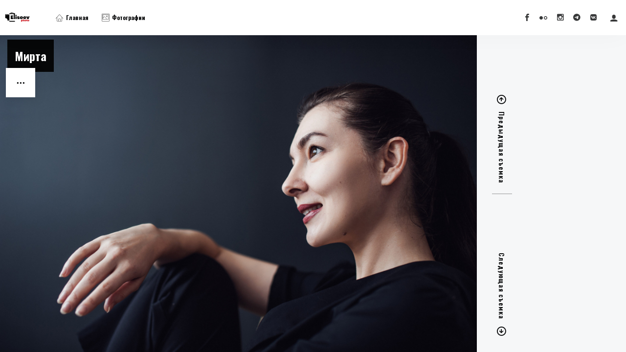

--- FILE ---
content_type: text/html; charset=UTF-8
request_url: https://eliseev.photo/project/mirta-in-flyaga/
body_size: 8882
content:
<!DOCTYPE html>
<html lang="ru-RU" class="no-js">
<head>
	<meta charset="UTF-8">
	<meta name="viewport" content="width=device-width, initial-scale=1.0, viewport-fit=cover" />
	<meta http-equiv="X-UA-Compatible" content="IE=edge"/>
	<link rel="profile" href="//gmpg.org/xfn/11">
	<title>Мирта &#8212; Фотографии, на которых меня нет</title>
<meta name='robots' content='max-image-preview:large' />
<link rel='dns-prefetch' href='//fonts.googleapis.com' />
<link rel="alternate" type="application/rss+xml" title="Фотографии, на которых меня нет &raquo; Лента" href="https://eliseev.photo/feed/" />
<link rel="alternate" type="application/rss+xml" title="Фотографии, на которых меня нет &raquo; Лента комментариев" href="https://eliseev.photo/comments/feed/" />
<link rel="alternate" title="oEmbed (JSON)" type="application/json+oembed" href="https://eliseev.photo/wp-json/oembed/1.0/embed?url=https%3A%2F%2Feliseev.photo%2Fproject%2Fmirta-in-flyaga%2F" />
<link rel="alternate" title="oEmbed (XML)" type="text/xml+oembed" href="https://eliseev.photo/wp-json/oembed/1.0/embed?url=https%3A%2F%2Feliseev.photo%2Fproject%2Fmirta-in-flyaga%2F&#038;format=xml" />
<style id='wp-img-auto-sizes-contain-inline-css' type='text/css'>
img:is([sizes=auto i],[sizes^="auto," i]){contain-intrinsic-size:3000px 1500px}
/*# sourceURL=wp-img-auto-sizes-contain-inline-css */
</style>
<style id='wp-emoji-styles-inline-css' type='text/css'>

	img.wp-smiley, img.emoji {
		display: inline !important;
		border: none !important;
		box-shadow: none !important;
		height: 1em !important;
		width: 1em !important;
		margin: 0 0.07em !important;
		vertical-align: -0.1em !important;
		background: none !important;
		padding: 0 !important;
	}
/*# sourceURL=wp-emoji-styles-inline-css */
</style>
<link rel='stylesheet' id='wp-block-library-css' href='https://eliseev.photo/wp-includes/css/dist/block-library/style.min.css?ver=6.9' type='text/css' media='all' />
<style id='classic-theme-styles-inline-css' type='text/css'>
/*! This file is auto-generated */
.wp-block-button__link{color:#fff;background-color:#32373c;border-radius:9999px;box-shadow:none;text-decoration:none;padding:calc(.667em + 2px) calc(1.333em + 2px);font-size:1.125em}.wp-block-file__button{background:#32373c;color:#fff;text-decoration:none}
/*# sourceURL=/wp-includes/css/classic-themes.min.css */
</style>
<style id='global-styles-inline-css' type='text/css'>
:root{--wp--preset--aspect-ratio--square: 1;--wp--preset--aspect-ratio--4-3: 4/3;--wp--preset--aspect-ratio--3-4: 3/4;--wp--preset--aspect-ratio--3-2: 3/2;--wp--preset--aspect-ratio--2-3: 2/3;--wp--preset--aspect-ratio--16-9: 16/9;--wp--preset--aspect-ratio--9-16: 9/16;--wp--preset--color--black: #000000;--wp--preset--color--cyan-bluish-gray: #abb8c3;--wp--preset--color--white: #ffffff;--wp--preset--color--pale-pink: #f78da7;--wp--preset--color--vivid-red: #cf2e2e;--wp--preset--color--luminous-vivid-orange: #ff6900;--wp--preset--color--luminous-vivid-amber: #fcb900;--wp--preset--color--light-green-cyan: #7bdcb5;--wp--preset--color--vivid-green-cyan: #00d084;--wp--preset--color--pale-cyan-blue: #8ed1fc;--wp--preset--color--vivid-cyan-blue: #0693e3;--wp--preset--color--vivid-purple: #9b51e0;--wp--preset--gradient--vivid-cyan-blue-to-vivid-purple: linear-gradient(135deg,rgb(6,147,227) 0%,rgb(155,81,224) 100%);--wp--preset--gradient--light-green-cyan-to-vivid-green-cyan: linear-gradient(135deg,rgb(122,220,180) 0%,rgb(0,208,130) 100%);--wp--preset--gradient--luminous-vivid-amber-to-luminous-vivid-orange: linear-gradient(135deg,rgb(252,185,0) 0%,rgb(255,105,0) 100%);--wp--preset--gradient--luminous-vivid-orange-to-vivid-red: linear-gradient(135deg,rgb(255,105,0) 0%,rgb(207,46,46) 100%);--wp--preset--gradient--very-light-gray-to-cyan-bluish-gray: linear-gradient(135deg,rgb(238,238,238) 0%,rgb(169,184,195) 100%);--wp--preset--gradient--cool-to-warm-spectrum: linear-gradient(135deg,rgb(74,234,220) 0%,rgb(151,120,209) 20%,rgb(207,42,186) 40%,rgb(238,44,130) 60%,rgb(251,105,98) 80%,rgb(254,248,76) 100%);--wp--preset--gradient--blush-light-purple: linear-gradient(135deg,rgb(255,206,236) 0%,rgb(152,150,240) 100%);--wp--preset--gradient--blush-bordeaux: linear-gradient(135deg,rgb(254,205,165) 0%,rgb(254,45,45) 50%,rgb(107,0,62) 100%);--wp--preset--gradient--luminous-dusk: linear-gradient(135deg,rgb(255,203,112) 0%,rgb(199,81,192) 50%,rgb(65,88,208) 100%);--wp--preset--gradient--pale-ocean: linear-gradient(135deg,rgb(255,245,203) 0%,rgb(182,227,212) 50%,rgb(51,167,181) 100%);--wp--preset--gradient--electric-grass: linear-gradient(135deg,rgb(202,248,128) 0%,rgb(113,206,126) 100%);--wp--preset--gradient--midnight: linear-gradient(135deg,rgb(2,3,129) 0%,rgb(40,116,252) 100%);--wp--preset--font-size--small: 13px;--wp--preset--font-size--medium: 20px;--wp--preset--font-size--large: 36px;--wp--preset--font-size--x-large: 42px;--wp--preset--spacing--20: 0.44rem;--wp--preset--spacing--30: 0.67rem;--wp--preset--spacing--40: 1rem;--wp--preset--spacing--50: 1.5rem;--wp--preset--spacing--60: 2.25rem;--wp--preset--spacing--70: 3.38rem;--wp--preset--spacing--80: 5.06rem;--wp--preset--shadow--natural: 6px 6px 9px rgba(0, 0, 0, 0.2);--wp--preset--shadow--deep: 12px 12px 50px rgba(0, 0, 0, 0.4);--wp--preset--shadow--sharp: 6px 6px 0px rgba(0, 0, 0, 0.2);--wp--preset--shadow--outlined: 6px 6px 0px -3px rgb(255, 255, 255), 6px 6px rgb(0, 0, 0);--wp--preset--shadow--crisp: 6px 6px 0px rgb(0, 0, 0);}:where(.is-layout-flex){gap: 0.5em;}:where(.is-layout-grid){gap: 0.5em;}body .is-layout-flex{display: flex;}.is-layout-flex{flex-wrap: wrap;align-items: center;}.is-layout-flex > :is(*, div){margin: 0;}body .is-layout-grid{display: grid;}.is-layout-grid > :is(*, div){margin: 0;}:where(.wp-block-columns.is-layout-flex){gap: 2em;}:where(.wp-block-columns.is-layout-grid){gap: 2em;}:where(.wp-block-post-template.is-layout-flex){gap: 1.25em;}:where(.wp-block-post-template.is-layout-grid){gap: 1.25em;}.has-black-color{color: var(--wp--preset--color--black) !important;}.has-cyan-bluish-gray-color{color: var(--wp--preset--color--cyan-bluish-gray) !important;}.has-white-color{color: var(--wp--preset--color--white) !important;}.has-pale-pink-color{color: var(--wp--preset--color--pale-pink) !important;}.has-vivid-red-color{color: var(--wp--preset--color--vivid-red) !important;}.has-luminous-vivid-orange-color{color: var(--wp--preset--color--luminous-vivid-orange) !important;}.has-luminous-vivid-amber-color{color: var(--wp--preset--color--luminous-vivid-amber) !important;}.has-light-green-cyan-color{color: var(--wp--preset--color--light-green-cyan) !important;}.has-vivid-green-cyan-color{color: var(--wp--preset--color--vivid-green-cyan) !important;}.has-pale-cyan-blue-color{color: var(--wp--preset--color--pale-cyan-blue) !important;}.has-vivid-cyan-blue-color{color: var(--wp--preset--color--vivid-cyan-blue) !important;}.has-vivid-purple-color{color: var(--wp--preset--color--vivid-purple) !important;}.has-black-background-color{background-color: var(--wp--preset--color--black) !important;}.has-cyan-bluish-gray-background-color{background-color: var(--wp--preset--color--cyan-bluish-gray) !important;}.has-white-background-color{background-color: var(--wp--preset--color--white) !important;}.has-pale-pink-background-color{background-color: var(--wp--preset--color--pale-pink) !important;}.has-vivid-red-background-color{background-color: var(--wp--preset--color--vivid-red) !important;}.has-luminous-vivid-orange-background-color{background-color: var(--wp--preset--color--luminous-vivid-orange) !important;}.has-luminous-vivid-amber-background-color{background-color: var(--wp--preset--color--luminous-vivid-amber) !important;}.has-light-green-cyan-background-color{background-color: var(--wp--preset--color--light-green-cyan) !important;}.has-vivid-green-cyan-background-color{background-color: var(--wp--preset--color--vivid-green-cyan) !important;}.has-pale-cyan-blue-background-color{background-color: var(--wp--preset--color--pale-cyan-blue) !important;}.has-vivid-cyan-blue-background-color{background-color: var(--wp--preset--color--vivid-cyan-blue) !important;}.has-vivid-purple-background-color{background-color: var(--wp--preset--color--vivid-purple) !important;}.has-black-border-color{border-color: var(--wp--preset--color--black) !important;}.has-cyan-bluish-gray-border-color{border-color: var(--wp--preset--color--cyan-bluish-gray) !important;}.has-white-border-color{border-color: var(--wp--preset--color--white) !important;}.has-pale-pink-border-color{border-color: var(--wp--preset--color--pale-pink) !important;}.has-vivid-red-border-color{border-color: var(--wp--preset--color--vivid-red) !important;}.has-luminous-vivid-orange-border-color{border-color: var(--wp--preset--color--luminous-vivid-orange) !important;}.has-luminous-vivid-amber-border-color{border-color: var(--wp--preset--color--luminous-vivid-amber) !important;}.has-light-green-cyan-border-color{border-color: var(--wp--preset--color--light-green-cyan) !important;}.has-vivid-green-cyan-border-color{border-color: var(--wp--preset--color--vivid-green-cyan) !important;}.has-pale-cyan-blue-border-color{border-color: var(--wp--preset--color--pale-cyan-blue) !important;}.has-vivid-cyan-blue-border-color{border-color: var(--wp--preset--color--vivid-cyan-blue) !important;}.has-vivid-purple-border-color{border-color: var(--wp--preset--color--vivid-purple) !important;}.has-vivid-cyan-blue-to-vivid-purple-gradient-background{background: var(--wp--preset--gradient--vivid-cyan-blue-to-vivid-purple) !important;}.has-light-green-cyan-to-vivid-green-cyan-gradient-background{background: var(--wp--preset--gradient--light-green-cyan-to-vivid-green-cyan) !important;}.has-luminous-vivid-amber-to-luminous-vivid-orange-gradient-background{background: var(--wp--preset--gradient--luminous-vivid-amber-to-luminous-vivid-orange) !important;}.has-luminous-vivid-orange-to-vivid-red-gradient-background{background: var(--wp--preset--gradient--luminous-vivid-orange-to-vivid-red) !important;}.has-very-light-gray-to-cyan-bluish-gray-gradient-background{background: var(--wp--preset--gradient--very-light-gray-to-cyan-bluish-gray) !important;}.has-cool-to-warm-spectrum-gradient-background{background: var(--wp--preset--gradient--cool-to-warm-spectrum) !important;}.has-blush-light-purple-gradient-background{background: var(--wp--preset--gradient--blush-light-purple) !important;}.has-blush-bordeaux-gradient-background{background: var(--wp--preset--gradient--blush-bordeaux) !important;}.has-luminous-dusk-gradient-background{background: var(--wp--preset--gradient--luminous-dusk) !important;}.has-pale-ocean-gradient-background{background: var(--wp--preset--gradient--pale-ocean) !important;}.has-electric-grass-gradient-background{background: var(--wp--preset--gradient--electric-grass) !important;}.has-midnight-gradient-background{background: var(--wp--preset--gradient--midnight) !important;}.has-small-font-size{font-size: var(--wp--preset--font-size--small) !important;}.has-medium-font-size{font-size: var(--wp--preset--font-size--medium) !important;}.has-large-font-size{font-size: var(--wp--preset--font-size--large) !important;}.has-x-large-font-size{font-size: var(--wp--preset--font-size--x-large) !important;}
:where(.wp-block-post-template.is-layout-flex){gap: 1.25em;}:where(.wp-block-post-template.is-layout-grid){gap: 1.25em;}
:where(.wp-block-term-template.is-layout-flex){gap: 1.25em;}:where(.wp-block-term-template.is-layout-grid){gap: 1.25em;}
:where(.wp-block-columns.is-layout-flex){gap: 2em;}:where(.wp-block-columns.is-layout-grid){gap: 2em;}
:root :where(.wp-block-pullquote){font-size: 1.5em;line-height: 1.6;}
/*# sourceURL=global-styles-inline-css */
</style>
<link rel='stylesheet' id='thena-fonts-css' href='https://eliseev.photo/wp-content/themes/thena/css/fonts.css?ver=1.5.6' type='text/css' media='all' />
<link rel='stylesheet' id='thena-font-awesome-css' href='https://eliseev.photo/wp-content/themes/thena/css/font-awesome/font-awesome.css?ver=1.5.6' type='text/css' media='all' />
<link rel='stylesheet' id='thena-font-awesome-brands-css' href='https://eliseev.photo/wp-content/themes/thena/css/font-awesome/brands.css?ver=1.5.6' type='text/css' media='all' />
<link rel='stylesheet' id='thena-pe-icon-7-css' href='https://eliseev.photo/wp-content/themes/thena/css/pe-icon-7-stroke.css?ver=1.5.6' type='text/css' media='all' />
<link rel='stylesheet' id='thena-linearicons-css' href='https://eliseev.photo/wp-content/themes/thena/css/linearicons.css?ver=1.5.6' type='text/css' media='all' />
<link rel='stylesheet' id='thena-other-css' href='https://eliseev.photo/wp-content/themes/thena/css/other.css?ver=1.5.6' type='text/css' media='all' />
<link rel='stylesheet' id='thena-style-css' href='https://eliseev.photo/wp-content/themes/thena/style.css?ver=1.5.6' type='text/css' media='all' />
<style id='thena-style-inline-css' type='text/css'>
body,textarea,input,button,select,.pt-h .intro,h5 #cancel-comment-reply-link,.single-root .single-nav h5,.sc-slider .intro{font-family:Oswald,sans-serif;font-weight:500;}
h1,h2,h3,h4,h5,h6,mark,legend,.pt-h a,.sc-carousel .caption,.price-amount,.pricing-table .title,.widget-title,.sc-textlist li.largest,.sc-textlist li.largest a,
	.woocommerce ul.products li.product .woocommerce-loop-category__title, .woocommerce ul.products li.product .woocommerce-loop-product__title, .woocommerce ul.products li.product h3{font-family:Oswald,sans-serif;font-weight:700;}
.pt-header .main-menu a,.pt-header.menu-style-03.text-large .main-menu a{font-family:Oswald,sans-serif;font-weight:700;}
h1,.widget-title,
.tall.sc-slider h2
/*,.caption-style-02 h2*/{font-family:Oswald,sans-serif;font-weight:700;}
.pt-header.menu-style-03 .main-menu > ul > li > a{font-family:Oswald,sans-serif;font-weight:400;}
fieldset.pt-form-item.focus{
		border-color:#ca171e;
	}
.pt-header:not(.menu-style-01) .main-menu > ul > li.current_page_item > a i,.pt-header:not(.menu-style-01) .main-menu > ul > li.current-menu-ancestor > a i,
.pt-h b,.sc-textlist li b,.price-amount,.comment-root .title span,.sc-textlist .pt-icon,#cancel-comment-reply-link:hover:before,.single-root.style-02 .single-nav .ctrl:hover h5:after,
.single-root.style-02 .single-nav .ctrl:hover h5:before{
		color:#ca171e;
	}
.main-menu li.no-link > a:after,.pt-header:not(.menu-style-02) i.call-mini-cart,.sc-slider.text-style-02:not(.normal-nav) .pt-swipe-dots span:after,
.pt-header:not(.menu-style-03) .sub-menu li.current_page_item:before,.pt-header:not(.menu-style-03) .sub-menu li.current-menu-parent:before,body:not(.real-mobile) .pt-iv-btn:after,
.pt-header li:before,i.close-clone-sub:hover,.pt-social ul a:after,.hidden-menu .close-hidden-menu:after,.blog-main .text a:after,a.line-animate:after,.menu-style-02 .depth-1:not(.has-sub) a:after,
.main-menu .sub-menu a:after,.widget-title:after,.widget .search-submit:hover,.tagcloud a:hover,.pt-category a:after,.single-meta a:after,.single-root.style-01 .single-nav span,
.close-search,.list-scroller,.sc-mixbox .icon i,.sc-text-carousel .item .sub-title,.pt-filter li:after,.clone-slick-arrow i:hover,
.pt-swipe-dots a:hover,i.call-filter,.sc-slider.normal-nav a,.mc4wp-form input[type="submit"],.pages li span.current,.has-submit input[type="submit"]:hover,
.sticky .img:before,.sticky.text-post:before,i.hs-roll:hover,a.page-numbers:after,.sc-carousel .slick-arrow:after,.single-tags a:hover,a.text-link:after,
.share a:hover i.custom-share-icon,.menu-style-02 li[class*="current"].depth-1.no-icon.has-sub> a:before,
.close-single,#nprogress .bar,.pt-loader-01 .pic-loader i,.pt-loader-01 .loader-icon i,.sc-videobox .call-item-video:before{
		background-color: #ca171e;
	}
::selection{
		color:#fff;
		background:#ca171e;
		text-shadow:none;
	}
.has-submit input[type="submit"]:hover{
		box-shadow:0 10px 30px -10px #ca171e;
	}
html{font-size:14px;}

/*# sourceURL=thena-style-inline-css */
</style>
<link rel='stylesheet' id='thena-widget-css' href='https://eliseev.photo/wp-content/themes/thena/css/widget.css?ver=1.5.6' type='text/css' media='all' />
<link rel='stylesheet' id='thena-body-fonts-css' href='//fonts.googleapis.com/css?family=Oswald%3A200%2C300%2C400%2C500%2C600%2C700&#038;display=swap&#038;ver=6.9' type='text/css' media='all' />
<script type="text/javascript" src="https://eliseev.photo/wp-includes/js/jquery/jquery.min.js?ver=3.7.1" id="jquery-core-js"></script>
<script type="text/javascript" src="https://eliseev.photo/wp-includes/js/jquery/jquery-migrate.min.js?ver=3.4.1" id="jquery-migrate-js"></script>
<link rel="https://api.w.org/" href="https://eliseev.photo/wp-json/" /><link rel="alternate" title="JSON" type="application/json" href="https://eliseev.photo/wp-json/wp/v2/project/9956" /><link rel="EditURI" type="application/rsd+xml" title="RSD" href="https://eliseev.photo/xmlrpc.php?rsd" />
<meta name="generator" content="WordPress 6.9" />
<link rel="canonical" href="https://eliseev.photo/project/mirta-in-flyaga/" />
<link rel='shortlink' href='https://eliseev.photo/?p=9956' />
<!-- Analytics by WP Statistics - https://wp-statistics.com -->
<meta name="generator" content="Elementor 3.34.1; features: additional_custom_breakpoints; settings: css_print_method-external, google_font-enabled, font_display-auto">
			<style>
				.e-con.e-parent:nth-of-type(n+4):not(.e-lazyloaded):not(.e-no-lazyload),
				.e-con.e-parent:nth-of-type(n+4):not(.e-lazyloaded):not(.e-no-lazyload) * {
					background-image: none !important;
				}
				@media screen and (max-height: 1024px) {
					.e-con.e-parent:nth-of-type(n+3):not(.e-lazyloaded):not(.e-no-lazyload),
					.e-con.e-parent:nth-of-type(n+3):not(.e-lazyloaded):not(.e-no-lazyload) * {
						background-image: none !important;
					}
				}
				@media screen and (max-height: 640px) {
					.e-con.e-parent:nth-of-type(n+2):not(.e-lazyloaded):not(.e-no-lazyload),
					.e-con.e-parent:nth-of-type(n+2):not(.e-lazyloaded):not(.e-no-lazyload) * {
						background-image: none !important;
					}
				}
			</style>
			<link rel="icon" href="https://eliseev.photo/wp-content/uploads/2021/05/cropped-portra-32x32.png" sizes="32x32" />
<link rel="icon" href="https://eliseev.photo/wp-content/uploads/2021/05/cropped-portra-192x192.png" sizes="192x192" />
<link rel="apple-touch-icon" href="https://eliseev.photo/wp-content/uploads/2021/05/cropped-portra-180x180.png" />
<meta name="msapplication-TileImage" content="https://eliseev.photo/wp-content/uploads/2021/05/cropped-portra-270x270.png" />
</head>
<body class="wp-singular project-template-default single single-project postid-9956 single-format-standard wp-theme-thena theme-thena site-light pt-loader-01 use-pt-popup h-drag-enabled pt-social-outside pt-default-lang-switcher elementor-default elementor-kit-11" data-color="#ca171e">
                    <div class="site-loader">
                                <div class="loader-icon"><i></i><i></i><i></i></div>
                <div class="loader-bg"></div>
            </div>
            	<div class="site-root">
				<header class="pt-header menu-style-02 text-black logo-padding elem-position-01 menu-height-02">
			<div class="wrap">
						<div class="logo style-01">
			<a href="https://eliseev.photo/" class="logo-svg">
				<img fetchpriority="high" alt="Logo" src="https://eliseev.photo/wp-content/uploads/2023/03/LOGO_color_RGB.svg" data-retina="" width="360" height="360">
			</a>
					</div>
						<div class="menu-wrap">
					<nav class="main-menu"><ul id="main-menu-list" class="menu-list"><li id="menu-item-9917" class="menu-item menu-item-type-post_type menu-item-object-page menu-item-home menu-item-9917"><a href="https://eliseev.photo/"><i class="icon lnr lnr-home"></i>Главная</a></li>
<li id="menu-item-2039" class="menu-item menu-item-type-post_type menu-item-object-page menu-item-2039"><a href="https://eliseev.photo/photos/"><i class="icon lnr lnr-picture"></i>Фотографии</a></li>
</ul></nav>				</div>
				<div class="header-additional">
					<i class="call-hidden-menu btn"></i>
										<div class="pt-social">
						<i class="btn call-social"></i>
							<ul>
		<li><a href="https://www.facebook.com/elis33v" target="_blank"><i class="icon pt-facebook"></i><em>Facebook</em></a></li><li><a href="https://www.flickr.com/photos/elis33v/" target="_blank"><i class="icon pt-flickr"></i><em>Flickr</em></a></li><li><a href="https://www.instagram.com/elis33v/" target="_blank"><i class="icon pt-instagram"></i><em>Instagram</em></a></li><li><a href="https://t.me/NickEliseev" target="_blank"><i class="icon custom-icon fab fa-telegram"></i><em>Telegram</em></a></li><li><a href="https://vk.com/elis33v" target="_blank"><i class="icon custom-icon fab fa-vk"></i><em>VK</em></a></li>	</ul>
						</div>
					<div class="copyright">
						<i class="btn call-copyright"></i>
						<p>©2020-2025 Nick Eliseev</p>
					</div>
                    				</div>
			</div>
		</header>
				<div class="main-content">
		<div class="single-root project style-02 gap-none single-type-image" data-title-color="" data-ajax-bg-color=""><div class="single-header raw-proportion">
	<div class="wrap">
						<div class="item" data-w="2200" data-h="1463">
						<div class="img">
							<div class="bg-full" data-bg="https://eliseev.photo/wp-content/uploads/2022/02/DSC_0068-scaled-3-3-2200x1463.jpg" data-src="https://eliseev.photo/wp-content/uploads/2022/02/DSC_0068-scaled.jpg">
                                                        </div>
						</div>
					</div>
						</div>
</div>		<div class="single-inner">
			<div class="single-main-intro">
                                        <div class="pt-category">
                            <i>Categories</i>
                            <div>
                                <a href="https://eliseev.photo/project_cat/digital/">Цифровая фотография</a>                            </div>
                        </div>
                        				<h2 class="title">Мирта</h2>
							</div>
			<div class="text-area single-main-content"></div>
									<div class="single-footer">
								<div class="single-nav">
												<div class="prev ctrl">
								<div class="text">
									<h5>
									Предыдущая съемка									</h5>
									<span>Лена</span>
								</div>
								<a class="full" href="https://eliseev.photo/project/lena-mpemba/"></a>
							</div>
														<div class="next ctrl">
								<div class="text">
									<h5>
									Следующая съемка									</h5>
									<span>Эля</span>
								</div>
								<a class="full" href="https://eliseev.photo/project/elya-in-park/"></a>
							</div>
											</div>
										<div class="single-related">
							<h3>You Might Also Like:</h3>
							<div class="wrap">
																<div class="item" data-w="640" data-h="420" data-bg-color="" data-text-color="black">
										<div class="img">
											<div class="bg-full" data-bg="https://eliseev.photo/wp-content/uploads/2025/04/DSC_0304-scaled-3-3-640x420.jpg">
                                                                                        </div>
											<a class="full" href="https://eliseev.photo/project/asmodeus/"></a>
										</div>
										<div class="text">
											<a class="full" href="https://eliseev.photo/project/asmodeus/"></a>
											<h5><span>Таня</span></h5>
											<div class="pt-category"><a href="https://eliseev.photo/project_cat/film/">Плёночная фотография</a><a href="https://eliseev.photo/project_cat/digital/">Цифровая фотография</a></div>										</div>
									</div>
																		<div class="item" data-w="640" data-h="420" data-bg-color="" data-text-color="black">
										<div class="img">
											<div class="bg-full" data-bg="https://eliseev.photo/wp-content/uploads/2024/02/DSC_0900-scaled-3-3-640x420.jpg">
                                                                                        </div>
											<a class="full" href="https://eliseev.photo/project/polina-in-nowness/"></a>
										</div>
										<div class="text">
											<a class="full" href="https://eliseev.photo/project/polina-in-nowness/"></a>
											<h5><span>Полина</span></h5>
											<div class="pt-category"><a href="https://eliseev.photo/project_cat/film/">Плёночная фотография</a><a href="https://eliseev.photo/project_cat/digital/">Цифровая фотография</a></div>										</div>
									</div>
																		<div class="item" data-w="640" data-h="420" data-bg-color="" data-text-color="black">
										<div class="img">
											<div class="bg-full" data-bg="https://eliseev.photo/wp-content/uploads/2023/12/DSC_0287-редакт-scaled-3-3-640x420.jpg">
                                                                                        </div>
											<a class="full" href="https://eliseev.photo/project/olya-in-state/"></a>
										</div>
										<div class="text">
											<a class="full" href="https://eliseev.photo/project/olya-in-state/"></a>
											<h5><span>Оля</span></h5>
											<div class="pt-category"><a href="https://eliseev.photo/project_cat/digital/">Цифровая фотография</a></div>										</div>
									</div>
																</div>
						</div>
									</div>
		</div>
		</div>		</div>
	</div>
			<div class="ajax-content">
			<div class="ajax-bg"></div>
			<div class="wrap">
				<i class="m-close-single"></i>
				<div class="close-single"></div>
				<div class="ajax-target"></div>
			</div>
		</div>
					<div class="pt-popup mini text-normal type-full text-white icon-style-01" data-color="" data-btn-text="">
				<div class="wrap">
					<div class="img">
														<div class="bg-full" data-bg="https://eliseev.photo/wp-content/uploads/2021/05/120-Film-Feature-Image-1024x530-1-3-3-1024x530.jpg">
                                                                </div>
													</div>
												<div class="text">
								<h3>Привет!</h3><div class="intro">Меня зовут Николай, и я люблю фотографировать на плёнку и не только.
<br>
Когда тебе захочется съемку, которой нет ни у кого из твоих знакомых, дай мне знать.
А связаться со мной можно написав в соцсетях</div>							</div>
											</div>
				<i class="btn close-pt-popup"></i>
				<div class="bg"></div>
			</div>
			<script type="speculationrules">
{"prefetch":[{"source":"document","where":{"and":[{"href_matches":"/*"},{"not":{"href_matches":["/wp-*.php","/wp-admin/*","/wp-content/uploads/*","/wp-content/*","/wp-content/plugins/*","/wp-content/themes/thena/*","/*\\?(.+)"]}},{"not":{"selector_matches":"a[rel~=\"nofollow\"]"}},{"not":{"selector_matches":".no-prefetch, .no-prefetch a"}}]},"eagerness":"conservative"}]}
</script>
			<script>
				const lazyloadRunObserver = () => {
					const lazyloadBackgrounds = document.querySelectorAll( `.e-con.e-parent:not(.e-lazyloaded)` );
					const lazyloadBackgroundObserver = new IntersectionObserver( ( entries ) => {
						entries.forEach( ( entry ) => {
							if ( entry.isIntersecting ) {
								let lazyloadBackground = entry.target;
								if( lazyloadBackground ) {
									lazyloadBackground.classList.add( 'e-lazyloaded' );
								}
								lazyloadBackgroundObserver.unobserve( entry.target );
							}
						});
					}, { rootMargin: '200px 0px 200px 0px' } );
					lazyloadBackgrounds.forEach( ( lazyloadBackground ) => {
						lazyloadBackgroundObserver.observe( lazyloadBackground );
					} );
				};
				const events = [
					'DOMContentLoaded',
					'elementor/lazyload/observe',
				];
				events.forEach( ( event ) => {
					document.addEventListener( event, lazyloadRunObserver );
				} );
			</script>
			<script type="text/javascript" src="https://eliseev.photo/wp-includes/js/imagesloaded.min.js?ver=5.0.0" id="imagesloaded-js"></script>
<script type="text/javascript" src="https://eliseev.photo/wp-includes/js/hoverIntent.min.js?ver=1.10.2" id="hoverIntent-js"></script>
<script type="text/javascript" src="https://eliseev.photo/wp-content/themes/thena/js/theme/plugins/jquery.easing.min.js?ver=1.5.6" id="thena-thirdparty-easing-js"></script>
<script type="text/javascript" src="https://eliseev.photo/wp-content/themes/thena/js/theme/plugins/nprogress.min.js?ver=1.5.6" id="thena-thirdparty-nprogress-js"></script>
<script type="text/javascript" src="https://eliseev.photo/wp-content/themes/thena/js/theme/plugins/piechart.min.js?ver=1.5.6" id="thena-thirdparty-piechart-js"></script>
<script type="text/javascript" src="https://eliseev.photo/wp-content/themes/thena/js/theme/plugins/slick.min.js?ver=1.5.6" id="thena-thirdparty-slick-js"></script>
<script type="text/javascript" src="https://eliseev.photo/wp-content/themes/thena/js/theme/plugins/tweenjs-0.6.2.min.js?ver=1.5.6" id="thena-thirdparty-tweenjs-js"></script>
<script type="text/javascript" src="https://eliseev.photo/wp-content/themes/thena/js/theme/plugins/fontfaceobserver.js?ver=1.5.6" id="thena-thirdparty-fontfaceobserver-js"></script>
<script type="text/javascript" src="https://eliseev.photo/wp-content/themes/thena/js/theme/pt-imageviwer.min.js?ver=1.5.6" id="thena-pt-imageviwer-js"></script>
<script type="text/javascript" src="https://eliseev.photo/wp-content/themes/thena/js/theme/pt-mediaplayer.min.js?ver=1.5.6" id="thena-pt-mediaplayer-js"></script>
<script type="text/javascript" src="https://eliseev.photo/wp-content/themes/thena/js/theme/pt-swipe.min.js?ver=1.5.6" id="thena-pt-swipe-js"></script>
<script type="text/javascript" src="https://eliseev.photo/wp-content/themes/thena/js/theme/pt-elastic-hover.min.js?ver=1.5.6" id="thena-pt-elastic-hover-js"></script>
<script type="text/javascript" src="https://eliseev.photo/wp-content/themes/thena/js/theme/pt-bar.min.js?ver=1.5.6" id="thena-pt-bar-js"></script>
<script type="text/javascript" src="https://eliseev.photo/wp-content/themes/thena/js/theme/pt-hscroller.min.js?ver=1.5.6" id="thena-pt-hscroller-js"></script>
<script type="text/javascript" src="https://eliseev.photo/wp-content/themes/thena/js/theme/pt-hdragger.min.js?ver=1.5.6" id="thena-pt-hdragger-js"></script>
<script type="text/javascript" src="https://eliseev.photo/wp-content/themes/thena/js/theme/pt-flexrow.min.js?ver=1.5.6" id="thena-pt-flexrow-js"></script>
<script type="text/javascript" src="https://eliseev.photo/wp-content/themes/thena/js/theme/pt-element-parallax.min.js?ver=1.5.6" id="thena-pt-element-parallax-js"></script>
<script type="text/javascript" id="thena-pt-h-parallaxbg-js-before">
/* <![CDATA[ */
!(function($){
$(function () {
    $('.ptsc.pic-list .pt-filter li[data-filter="*"] > i').text('Всё и сразу');
});
})(jQuery);
!(function(win){
			"use strict";
			win.__pt_theme_root_url = "https://eliseev.photo/wp-content/themes/thena";
			win.__pt_upload_url = "https://eliseev.photo/wp-content/uploads";
		})(window);
//# sourceURL=thena-pt-h-parallaxbg-js-before
/* ]]> */
</script>
<script type="text/javascript" src="https://eliseev.photo/wp-content/themes/thena/js/theme/pt-h-parallaxbg.min.js?ver=1.5.6" id="thena-pt-h-parallaxbg-js"></script>
<script type="text/javascript" src="https://eliseev.photo/wp-content/themes/thena/js/theme/main.min.js?ver=1.5.6" id="thena-main-js"></script>
<script type="text/javascript" id="wp-statistics-tracker-js-extra">
/* <![CDATA[ */
var WP_Statistics_Tracker_Object = {"requestUrl":"https://eliseev.photo/wp-json/wp-statistics/v2","ajaxUrl":"https://eliseev.photo/wp-admin/admin-ajax.php","hitParams":{"wp_statistics_hit":1,"source_type":"post_type_project","source_id":9956,"search_query":"","signature":"6d952c4c2c0e0ec5c0cb705373c4fe5c","endpoint":"hit"},"option":{"dntEnabled":"1","bypassAdBlockers":false,"consentIntegration":{"name":null,"status":[]},"isPreview":false,"userOnline":false,"trackAnonymously":false,"isWpConsentApiActive":false,"consentLevel":"functional"},"isLegacyEventLoaded":"","customEventAjaxUrl":"https://eliseev.photo/wp-admin/admin-ajax.php?action=wp_statistics_custom_event&nonce=ff624a941b","onlineParams":{"wp_statistics_hit":1,"source_type":"post_type_project","source_id":9956,"search_query":"","signature":"6d952c4c2c0e0ec5c0cb705373c4fe5c","action":"wp_statistics_online_check"},"jsCheckTime":"60000"};
//# sourceURL=wp-statistics-tracker-js-extra
/* ]]> */
</script>
<script type="text/javascript" src="https://eliseev.photo/wp-content/plugins/wp-statistics/assets/js/tracker.js?ver=14.16" id="wp-statistics-tracker-js"></script>
<script id="wp-emoji-settings" type="application/json">
{"baseUrl":"https://s.w.org/images/core/emoji/17.0.2/72x72/","ext":".png","svgUrl":"https://s.w.org/images/core/emoji/17.0.2/svg/","svgExt":".svg","source":{"concatemoji":"https://eliseev.photo/wp-includes/js/wp-emoji-release.min.js?ver=6.9"}}
</script>
<script type="module">
/* <![CDATA[ */
/*! This file is auto-generated */
const a=JSON.parse(document.getElementById("wp-emoji-settings").textContent),o=(window._wpemojiSettings=a,"wpEmojiSettingsSupports"),s=["flag","emoji"];function i(e){try{var t={supportTests:e,timestamp:(new Date).valueOf()};sessionStorage.setItem(o,JSON.stringify(t))}catch(e){}}function c(e,t,n){e.clearRect(0,0,e.canvas.width,e.canvas.height),e.fillText(t,0,0);t=new Uint32Array(e.getImageData(0,0,e.canvas.width,e.canvas.height).data);e.clearRect(0,0,e.canvas.width,e.canvas.height),e.fillText(n,0,0);const a=new Uint32Array(e.getImageData(0,0,e.canvas.width,e.canvas.height).data);return t.every((e,t)=>e===a[t])}function p(e,t){e.clearRect(0,0,e.canvas.width,e.canvas.height),e.fillText(t,0,0);var n=e.getImageData(16,16,1,1);for(let e=0;e<n.data.length;e++)if(0!==n.data[e])return!1;return!0}function u(e,t,n,a){switch(t){case"flag":return n(e,"\ud83c\udff3\ufe0f\u200d\u26a7\ufe0f","\ud83c\udff3\ufe0f\u200b\u26a7\ufe0f")?!1:!n(e,"\ud83c\udde8\ud83c\uddf6","\ud83c\udde8\u200b\ud83c\uddf6")&&!n(e,"\ud83c\udff4\udb40\udc67\udb40\udc62\udb40\udc65\udb40\udc6e\udb40\udc67\udb40\udc7f","\ud83c\udff4\u200b\udb40\udc67\u200b\udb40\udc62\u200b\udb40\udc65\u200b\udb40\udc6e\u200b\udb40\udc67\u200b\udb40\udc7f");case"emoji":return!a(e,"\ud83e\u1fac8")}return!1}function f(e,t,n,a){let r;const o=(r="undefined"!=typeof WorkerGlobalScope&&self instanceof WorkerGlobalScope?new OffscreenCanvas(300,150):document.createElement("canvas")).getContext("2d",{willReadFrequently:!0}),s=(o.textBaseline="top",o.font="600 32px Arial",{});return e.forEach(e=>{s[e]=t(o,e,n,a)}),s}function r(e){var t=document.createElement("script");t.src=e,t.defer=!0,document.head.appendChild(t)}a.supports={everything:!0,everythingExceptFlag:!0},new Promise(t=>{let n=function(){try{var e=JSON.parse(sessionStorage.getItem(o));if("object"==typeof e&&"number"==typeof e.timestamp&&(new Date).valueOf()<e.timestamp+604800&&"object"==typeof e.supportTests)return e.supportTests}catch(e){}return null}();if(!n){if("undefined"!=typeof Worker&&"undefined"!=typeof OffscreenCanvas&&"undefined"!=typeof URL&&URL.createObjectURL&&"undefined"!=typeof Blob)try{var e="postMessage("+f.toString()+"("+[JSON.stringify(s),u.toString(),c.toString(),p.toString()].join(",")+"));",a=new Blob([e],{type:"text/javascript"});const r=new Worker(URL.createObjectURL(a),{name:"wpTestEmojiSupports"});return void(r.onmessage=e=>{i(n=e.data),r.terminate(),t(n)})}catch(e){}i(n=f(s,u,c,p))}t(n)}).then(e=>{for(const n in e)a.supports[n]=e[n],a.supports.everything=a.supports.everything&&a.supports[n],"flag"!==n&&(a.supports.everythingExceptFlag=a.supports.everythingExceptFlag&&a.supports[n]);var t;a.supports.everythingExceptFlag=a.supports.everythingExceptFlag&&!a.supports.flag,a.supports.everything||((t=a.source||{}).concatemoji?r(t.concatemoji):t.wpemoji&&t.twemoji&&(r(t.twemoji),r(t.wpemoji)))});
//# sourceURL=https://eliseev.photo/wp-includes/js/wp-emoji-loader.min.js
/* ]]> */
</script>
</body>
</html>
<!--
Performance optimized by W3 Total Cache. Learn more: https://www.boldgrid.com/w3-total-cache/?utm_source=w3tc&utm_medium=footer_comment&utm_campaign=free_plugin

Кэширование страницы с использованием Disk: Enhanced 
Кэширование запросов БД 1/83 за 0.026 секунд с использованием Disk

Served from: eliseev.photo @ 2026-01-19 13:45:53 by W3 Total Cache
-->

--- FILE ---
content_type: text/css
request_url: https://eliseev.photo/wp-content/themes/thena/css/fonts.css?ver=1.5.6
body_size: 1294
content:
@charset "utf-8";


@font-face {
	font-family: 'myicon';
	src:    url('fonts/pt-icons.eot?lgi8xq');
	src:    url('fonts/icomoon.eot?lgi8xq#iefix') format('embedded-opentype'),
	url('fonts/pt-icons.ttf?lgi8xq') format('truetype'),
	url('fonts/pt-icons.woff?lgi8xq') format('woff'),
	url('fonts/pt-icons.svg?lgi8xq#icomoon') format('svg');
	font-weight: normal !important;
}

@font-face {
    font-family: 'pt-number';
    src: url('fonts/pt-number.woff') format('woff');
    font-weight: normal;
    font-style: normal;
}

@font-face {
font-family: 'syne-Local';
src: url('fonts/Syne-Medium.woff') format('woff');
font-weight: 500;
font-style: normal;
font-display: swap;
}
@font-face {
font-family: 'syne-Local';
src: url('fonts/Syne-Regular.woff') format('woff');
font-weight: 400;
font-style: normal;
font-display: swap;
}
@font-face {
font-family: 'syne-Local';
src: url('fonts/Syne-SemiBold.woff') format('woff');
font-weight: 600;
font-style: normal;
font-display: swap;
}
@font-face {
font-family: 'syne-Local';
src: url('fonts/Syne-Bold.woff') format('woff');
font-weight: 700;
font-style: normal;
font-display: swap;
}
@font-face {
font-family: 'syne-Local';
src: url('fonts/Syne-Heavy.woff') format('woff');
font-weight: 800;
font-style: normal;
font-display: swap;
}

@font-face {
font-family: 'questrial-Local';
font-style: normal;
font-weight: 400;
src: url('fonts/questrial-300.woff') format('woff');
font-display: swap;
}
@font-face {
font-family: 'questrial-Local';
font-style: normal;
font-weight: 500;
src: url('fonts/questrial-400.woff') format('woff');
font-display: swap;
}
@font-face {
font-family: 'questrial-Local';
font-style: normal;
font-weight: 600;
src: url('fonts/questrial-500.woff') format('woff');
font-display: swap;
}
@font-face {
font-family: 'questrial-Local';
font-style: normal;
font-weight: 700;
src: url('fonts/questrial-550.woff') format('woff');
font-display: swap;
}
@font-face {
font-family: 'questrial-Local';
font-style: normal;
font-weight: 800;
src: url('fonts/questrial-700.woff') format('woff');
font-display: swap;
}

@font-face {
  font-family: 'Chromate-Local';
  font-style: normal;
  font-weight: 700;
  src: url('fonts/Chromate-Regular.woff') format('woff');
  font-display: swap;
}
@font-face {
    font-family: 'Vainilla-Local';
    src: url('fonts/Vainilla-Regular.woff') format('woff');
    font-weight: 700;
    font-style: normal;
}
@font-face {
  font-family: 'Nivea-Local';
  font-style: normal;
  font-weight: 400;
  src: url('fonts/NiveaLightOT.woff') format('woff');
  font-display: swap;
}
@font-face {
  font-family: 'Nivea-Local';
  font-style: normal;
  font-weight: 500;
  src: url('fonts/NiveaBookOT.woff') format('woff');
  font-display: swap;
}
@font-face {
  font-family: 'Nivea-Local';
  font-style: normal;
  font-weight: 600;
  src: url('fonts/Nivea-Regular.woff') format('woff');
  font-display: swap;
}
@font-face {
  font-family: 'Nivea-Local';
  font-style: normal;
  font-weight: 700;
  src: url('fonts/Nivea-Bold.woff') format('woff');
  font-display: swap;
}


@font-face {
  font-family: 'Mplus-Local';
  font-style: normal;
  font-display: swap;
  font-weight: 400;
  src: local(''),
       url('fonts/Mplus1p-Regular.woff') format('woff');
}
@font-face {
  font-family: 'Mplus-Local';
  font-style: normal;
  font-display: swap;
  font-weight: 500;
  src: local(''),
       url('fonts/Mplus1p-Medium.woff') format('woff');
}
@font-face {
  font-family: 'Mplus-Local';
  font-style: normal;
  font-display: swap;
  font-weight: 700;
  src: local(''),
       url('fonts/Mplus1p-Bold.woff') format('woff');
}
@font-face {
  font-family: 'Mplus-Local';
  font-style: normal;
  font-display: swap;
  font-weight: 800;
  src: local(''),
       url('fonts/Mplus1p-ExtraBold.woff') format('woff');
}
@font-face {
  font-family: 'Mplus-Local';
  font-style: normal;
  font-display: swap;
  font-weight: 900;
  src: local(''),
       url('fonts/Mplus1p-Black.woff') format('woff');
}


@font-face {
    font-family: 'built-Local';
    src: url('fonts/built_titling_sb-webfont.woff2') format('woff2'),
         url('fonts/built_titling_sb-webfont.woff') format('woff');
    font-weight: 800;
    font-style: normal;
  font-display: swap;
}
@font-face {
    font-family: 'ntf-Local';
    src: url('fonts/ntf-grand-regular-webfont.woff2') format('woff2'),
         url('fonts/ntf-grand-regular-webfont.woff') format('woff');
    font-weight: 400;
    font-style: normal;
  font-display: swap;
}
@font-face {
    font-family: 'ntf-Local';
    src: url('fonts/ntf-grand-italic-webfont.woff2') format('woff2'),
         url('fonts/ntf-grand-italic-webfont.woff') format('woff');
    font-weight: 400;
    font-style: italic;
  font-display: swap;
}

@font-face {
    font-family: 'etna-Local';
    src: url('fonts/etna-webfont.woff2') format('woff2'),
         url('fonts/etna-webfont.woff') format('woff');
    font-weight: 800;
    font-style: normal;
  font-display: swap;
}


@font-face {
    font-family: 'Spartan-MB-Local';
    src: url('fonts/spartanmb-black-webfont.woff2') format('woff2'),
         url('fonts/spartanmb-black-webfont.woff') format('woff');
    font-weight: 900;
    font-style: normal;
  font-display: swap;
}

@font-face {
    font-family: 'Spartan-MB-Local';
    src: url('fonts/spartanmb-bold-webfont.woff2') format('woff2'),
         url('fonts/spartanmb-bold-webfont.woff') format('woff');
    font-weight: 700;
    font-style: normal;
  font-display: swap;
}

@font-face {
    font-family: 'Spartan-MB-Local';
    src: url('fonts/spartanmb-extra-bold-webfont.woff2') format('woff2'),
         url('fonts/spartanmb-extra-bold-webfont.woff') format('woff');
    font-weight: 800;
    font-style: normal;
  font-display: swap;
}

@font-face {
    font-family: 'Spartan-MB-Local';
    src: url('fonts/spartanmb-light-webfont.woff2') format('woff2'),
         url('fonts/spartanmb-light-webfont.woff') format('woff');
    font-weight: 300;
    font-style: normal;
  font-display: swap;
}

@font-face {
    font-family: 'Spartan-MB-Local';
    src: url('fonts/spartanmb-regular-webfont.woff2') format('woff2'),
         url('fonts/spartanmb-regular-webfont.woff') format('woff');
    font-weight: 400;
    font-style: normal;
  font-display: swap;
}

@font-face {
    font-family: 'Spartan-MB-Local';
    src: url('fonts/spartanmb-semibold-webfont.woff2') format('woff2'),
         url('fonts/spartanmb-semibold-webfont.woff') format('woff');
    font-weight: 600;
    font-style: normal;
  font-display: swap;
}


/*butler*/
@font-face {
    font-family: 'butler-Local';
    src: url('fonts/butler_black-webfont.woff2') format('woff2'),
         url('fonts/butler_black-webfont.woff') format('woff');
    font-weight: 800;
    font-style: normal;
  font-display: swap;
}
@font-face {
    font-family: 'butler-Local';
    src: url('fonts/butler_bold-webfont.woff2') format('woff2'),
         url('fonts/butler_bold-webfont.woff') format('woff');
    font-weight: 600;
    font-style: normal;
  font-display: swap;
}
@font-face {
    font-family: 'butler-Local';
    src: url('fonts/butler_extrabold-webfont.woff2') format('woff2'),
         url('fonts/butler_extrabold-webfont.woff') format('woff');
    font-weight: 700;
    font-style: normal;
  font-display: swap;
}
@font-face {
    font-family: 'butler-Local';
    src: url('fonts/butler_medium-webfont.woff2') format('woff2'),
         url('fonts/butler_medium-webfont.woff') format('woff');
    font-weight: 500;
    font-style: normal;
  font-display: swap;
}
@font-face {
    font-family: 'butler-Local';
    src: url('fonts/butler_regular-webfont.woff2') format('woff2'),
         url('fonts/butler_regular-webfont.woff') format('woff');
    font-weight: 400;
    font-style: normal;
  font-display: swap;
}
@font-face {
    font-family: 'butler-Local';
    src: url('fonts/butler_light-webfont.woff2') format('woff2'),
         url('fonts/butler_light-webfont.woff') format('woff');
    font-weight: 300;
    font-style: normal;
  font-display: swap;
}
@font-face {
    font-family: 'butler-Local';
    src: url('fonts/butler_ultra_light-webfont.woff2') format('woff2'),
         url('fonts/butler_ultra_light-webfont.woff') format('woff');
    font-weight: 100;
    font-style: normal;
  font-display: swap;
}



/* montserrat-300 - latin */
@font-face {
  font-family: 'Montserrat-Local';
  font-style: normal;
  font-weight: 300;
  src: url('fonts/montserrat-v12-latin-300.eot'); /* IE9 Compat Modes */
  src: local('Montserrat Light'), local('Montserrat-Light'),
       url('fonts/montserrat-v12-latin-300.eot?#iefix') format('embedded-opentype'), /* IE6-IE8 */
       url('fonts/montserrat-v12-latin-300.woff2') format('woff2'), /* Super Modern Browsers */
       url('fonts/montserrat-v12-latin-300.woff') format('woff'), /* Modern Browsers */
       url('fonts/montserrat-v12-latin-300.ttf') format('truetype'), /* Safari, Android, iOS */
       url('fonts/montserrat-v12-latin-300.svg#Montserrat') format('svg'); /* Legacy iOS */
  font-display: swap;
}
/* montserrat-regular - latin */
@font-face {
  font-family: 'Montserrat-Local';
  font-style: normal;
  font-weight: 400;
  src: url('fonts/montserrat-v12-latin-regular.eot'); /* IE9 Compat Modes */
  src: local('Montserrat Regular'), local('Montserrat-Regular'),
       url('fonts/montserrat-v12-latin-regular.eot?#iefix') format('embedded-opentype'), /* IE6-IE8 */
       url('fonts/montserrat-v12-latin-regular.woff2') format('woff2'), /* Super Modern Browsers */
       url('fonts/montserrat-v12-latin-regular.woff') format('woff'), /* Modern Browsers */
       url('fonts/montserrat-v12-latin-regular.ttf') format('truetype'), /* Safari, Android, iOS */
       url('fonts/montserrat-v12-latin-regular.svg#Montserrat') format('svg'); /* Legacy iOS */
  font-display: swap;
}
/* montserrat-500 - latin */
@font-face {
  font-family: 'Montserrat-Local';
  font-style: normal;
  font-weight: 500;
  src: url('fonts/montserrat-v12-latin-500.eot'); /* IE9 Compat Modes */
  src: local('Montserrat Medium'), local('Montserrat-Medium'),
       url('fonts/montserrat-v12-latin-500.eot?#iefix') format('embedded-opentype'), /* IE6-IE8 */
       url('fonts/montserrat-v12-latin-500.woff2') format('woff2'), /* Super Modern Browsers */
       url('fonts/montserrat-v12-latin-500.woff') format('woff'), /* Modern Browsers */
       url('fonts/montserrat-v12-latin-500.ttf') format('truetype'), /* Safari, Android, iOS */
       url('fonts/montserrat-v12-latin-500.svg#Montserrat') format('svg'); /* Legacy iOS */
  font-display: swap;
}
/* montserrat-600 - latin */
@font-face {
  font-family: 'Montserrat-Local';
  font-style: normal;
  font-weight: 600;
  src: url('fonts/montserrat-v12-latin-600.eot'); /* IE9 Compat Modes */
  src: local('Montserrat SemiBold'), local('Montserrat-SemiBold'),
       url('fonts/montserrat-v12-latin-600.eot?#iefix') format('embedded-opentype'), /* IE6-IE8 */
       url('fonts/montserrat-v12-latin-600.woff2') format('woff2'), /* Super Modern Browsers */
       url('fonts/montserrat-v12-latin-600.woff') format('woff'), /* Modern Browsers */
       url('fonts/montserrat-v12-latin-600.ttf') format('truetype'), /* Safari, Android, iOS */
       url('fonts/montserrat-v12-latin-600.svg#Montserrat') format('svg'); /* Legacy iOS */
  font-display: swap;
}
/* montserrat-700 - latin */
@font-face {
  font-family: 'Montserrat-Local';
  font-style: normal;
  font-weight: 700;
  src: url('fonts/montserrat-v12-latin-700.eot'); /* IE9 Compat Modes */
  src: local('Montserrat Bold'), local('Montserrat-Bold'),
       url('fonts/montserrat-v12-latin-700.eot?#iefix') format('embedded-opentype'), /* IE6-IE8 */
       url('fonts/montserrat-v12-latin-700.woff2') format('woff2'), /* Super Modern Browsers */
       url('fonts/montserrat-v12-latin-700.woff') format('woff'), /* Modern Browsers */
       url('fonts/montserrat-v12-latin-700.ttf') format('truetype'), /* Safari, Android, iOS */
       url('fonts/montserrat-v12-latin-700.svg#Montserrat') format('svg'); /* Legacy iOS */
  font-display: swap;
}
/* montserrat-800 - latin */
@font-face {
  font-family: 'Montserrat-Local';
  font-style: normal;
  font-weight: 800;
  src: url('fonts/montserrat-v12-latin-800.eot'); /* IE9 Compat Modes */
  src: local('Montserrat ExtraBold'), local('Montserrat-ExtraBold'),
       url('fonts/montserrat-v12-latin-800.eot?#iefix') format('embedded-opentype'), /* IE6-IE8 */
       url('fonts/montserrat-v12-latin-800.woff2') format('woff2'), /* Super Modern Browsers */
       url('fonts/montserrat-v12-latin-800.woff') format('woff'), /* Modern Browsers */
       url('fonts/montserrat-v12-latin-800.ttf') format('truetype'), /* Safari, Android, iOS */
       url('fonts/montserrat-v12-latin-800.svg#Montserrat') format('svg'); /* Legacy iOS */
  font-display: swap;
}


@font-face {
    font-family: 'steelfish-Local';
    src: url('fonts/steelfish_eb_it-webfont.woff2') format('woff2'),
         url('fonts/steelfish_eb_it-webfont.woff') format('woff');
    font-weight: 800;
    font-style: italic;
  font-display: swap;
}
@font-face {
    font-family: 'steelfish-Local';
    src: url('fonts/steelfish_eb-webfont.woff2') format('woff2'),
         url('fonts/steelfish_eb-webfont.woff') format('woff');
    font-weight: 800;
    font-style: normal;
  font-display: swap;
}
@font-face {
    font-family: 'steelfish-Local';
    src: url('fonts/steelfish_bd_it-webfont.woff2') format('woff2'),
         url('fonts/steelfish_bd_it-webfont.woff') format('woff');
    font-weight: 700;
    font-style: italic;
  font-display: swap;
}
@font-face {
    font-family: 'steelfish-Local';
    src: url('fonts/steelfish_bd-webfont.woff2') format('woff2'),
         url('fonts/steelfish_bd-webfont.woff') format('woff');
    font-weight: 700;
    font-style: normal;
  font-display: swap;
}

@font-face {
    font-family: 'steelfish-Local';
    src: url('fonts/steelfish_rg_it-webfont.woff2') format('woff2'),
         url('fonts/steelfish_rg_it-webfont.woff') format('woff');
    font-weight: 400;
    font-style: italic;
  font-display: swap;
}
@font-face {
    font-family: 'steelfish-Local';
    src: url('fonts/steelfish_rg-webfont.woff2') format('woff2'),
         url('fonts/steelfish_rg-webfont.woff') format('woff');
    font-weight: 400;
    font-style: normal;
    font-display: swap;
}



@font-face {
    font-family: 'encode_sans-Local';
    src: url('fonts/encodesansnarrow-400-regular-webfont.woff2') format('woff2'),
         url('fonts/encodesansnarrow-400-regular-webfont.woff') format('woff');
    font-weight: 400;
    font-style: normal;
    font-display: swap;
}

@font-face {
    font-family: 'encode_sans-Local';
    src: url('fonts/encodesansnarrow-500-medium-webfont.woff2') format('woff2'),
         url('fonts/encodesansnarrow-500-medium-webfont.woff') format('woff');
    font-weight: 500;
    font-style: normal;
    font-display: swap;
}
@font-face {
    font-family: 'encode_sans-Local';
    src: url('fonts/encodesansnarrow-600-semibold-webfont.woff2') format('woff2'),
         url('fonts/encodesansnarrow-600-semibold-webfont.woff') format('woff');
    font-weight: 600;
    font-style: normal;
    font-display: swap;
}
@font-face {
    font-family: 'encode_sans-Local';
    src: url('fonts/encodesansnarrow-700-bold-webfont.woff2') format('woff2'),
         url('fonts/encodesansnarrow-700-bold-webfont.woff') format('woff');
    font-weight: 700;
    font-style: normal;
    font-display: swap;
}
@font-face {
    font-family: 'encode_sans-Local';
    src: url('fonts/encodesansnarrow-800-extrabold-webfont.woff2') format('woff2'),
         url('fonts/encodesansnarrow-800-extrabold-webfont.woff') format('woff');
    font-weight: 800;
    font-style: normal;
    font-display: swap;
}

@font-face {
    font-family: 'Saira-Local';
    src: url('fonts/SairaCondensed-Light.woff2') format('woff2'),
        url('fonts/SairaCondensed-Light.woff') format('woff');
    font-weight: 400;
    font-style: normal;
    font-display: swap;
}

@font-face {
    font-family: 'Saira-Local';
    src: url('fonts/SairaCondensed-ExtraBold.woff2') format('woff2'),
        url('fonts/SairaCondensed-ExtraBold.woff') format('woff');
    font-weight: 700;
    font-style: normal;
    font-display: swap;
}

@font-face {
    font-family: 'Saira-Local';
    src: url('fonts/SairaCondensed-Medium.woff2') format('woff2'),
        url('fonts/SairaCondensed-Medium.woff') format('woff');
    font-weight: 500;
    font-style: normal;
    font-display: swap;
}

@font-face {
    font-family: 'Saira-Local';
    src: url('fonts/SairaCondensed-Regular.woff2') format('woff2'),
        url('fonts/SairaCondensed-Regular.woff') format('woff');
    font-weight: 400;
    font-style: normal;
    font-display: swap;
}

@font-face {
    font-family: 'Saira-Local';
    src: url('fonts/SairaCondensed-Bold.woff2') format('woff2'),
        url('fonts/SairaCondensed-Bold.woff') format('woff');
    font-weight: 700;
    font-style: normal;
    font-display: swap;
}





--- FILE ---
content_type: image/svg+xml
request_url: https://eliseev.photo/wp-content/uploads/2023/03/LOGO_color_RGB.svg
body_size: 3084
content:
<?xml version="1.0" encoding="UTF-8"?>
<!-- Generator: Adobe Illustrator 15.0.0, SVG Export Plug-In . SVG Version: 6.00 Build 0)  -->
<svg xmlns="http://www.w3.org/2000/svg" xmlns:xlink="http://www.w3.org/1999/xlink" version="1.0" id="Layer_1" x="0px" y="0px" width="850.39px" height="850.39px" viewBox="0 0 850.39 850.39" xml:space="preserve">
<g>
	<polygon points="284.51,387.66 284.51,358.872 203.449,358.872 203.449,471.454 286.117,471.454 286.117,442.185 241.247,442.185    241.247,428.673 280.325,428.673 280.325,400.687 241.247,400.687 241.247,387.66  "></polygon>
	<rect x="356.561" y="385.732" width="36.668" height="85.722"></rect>
	<path d="M374.893,335.712c-6.323,0-11.415,1.847-15.277,5.55c-3.858,3.694-5.791,8.55-5.791,14.556   c0,6.006,1.933,10.882,5.791,14.632c3.862,3.755,8.954,5.633,15.277,5.633c6.222,0,11.265-1.877,15.119-5.633   c3.862-3.75,5.796-8.626,5.796-14.632c0-6.006-1.934-10.861-5.796-14.556C386.158,337.559,381.115,335.712,374.893,335.712z"></path>
	<path d="M482.087,427.87c-5.417-4.503-13.589-7.562-24.526-9.17c-6.22-0.967-10.453-1.98-12.704-3.054   c-2.251-1.069-3.377-2.574-3.377-4.507c0-1.499,0.503-2.676,1.524-3.535c1.022-0.86,2.441-1.286,4.268-1.286   c2.251,0,4.017,0.589,5.306,1.767c1.289,1.181,1.984,2.895,2.087,5.147h34.104c-0.541-9.758-4.296-17.15-11.265-22.195   c-6.967-5.039-16.833-7.556-29.591-7.556c-13.294,0-23.459,2.358-30.478,7.075c-7.029,4.721-10.534,11.522-10.534,20.424   c0,7.617,2.655,13.619,7.961,18.014c5.31,4.399,13.538,7.398,24.69,9.01c5.468,0.747,9.379,1.744,11.737,2.973   c2.358,1.232,3.54,2.814,3.54,4.742c0,1.505-0.537,2.711-1.606,3.618c-1.075,0.915-2.522,1.37-4.345,1.37   c-2.147,0-3.887-0.696-5.228-2.092c-1.341-1.392-2.01-3.157-2.01-5.306h-35.384c0,9.435,3.78,16.885,11.342,22.357   c7.557,5.469,17.821,8.201,30.795,8.201c13.297,0,23.585-2.44,30.881-7.321c7.291-4.876,10.938-11.762,10.938-20.664   C490.211,438.382,487.504,432.371,482.087,427.87z"></path>
	<path d="M578.267,465.744c8.523-5.414,14.556-13,18.095-22.757H561.94c-1.393,1.606-3.247,2.87-5.551,3.781   c-2.302,0.911-4.799,1.366-7.476,1.366c-3.754,0-6.974-0.968-9.648-2.896c-2.686-1.929-4.503-4.825-5.47-8.688h64.009   c0.538-10.611-1.125-19.938-4.982-27.98c-3.859-8.047-9.624-14.233-17.288-18.581c-7.669-4.339-16.807-6.508-27.427-6.508   c-9.753,0-18.388,1.902-25.89,5.709c-7.51,3.806-13.377,9.142-17.615,15.998c-4.234,6.867-6.348,14.694-6.348,23.484   c0,8.794,2.087,16.621,6.267,23.482c4.185,6.861,10.028,12.197,17.533,16.003c7.501,3.803,16.086,5.71,25.734,5.71   C559.578,473.868,569.742,471.161,578.267,465.744z M539.43,411.625c2.567-1.825,5.678-2.731,9.322-2.731   c3.755,0,6.865,0.937,9.331,2.814c2.465,1.876,4.231,4.528,5.306,7.96h-29.433C535.025,416.127,536.851,413.447,539.43,411.625z"></path>
	<path d="M682.806,389.99c-7.669-4.339-16.811-6.508-27.422-6.508c-9.762,0-18.388,1.902-25.895,5.709   c-7.505,3.806-13.374,9.142-17.609,15.998c-4.235,6.867-6.355,14.694-6.355,23.484c0,8.794,2.089,16.621,6.273,23.482   c4.18,6.861,10.023,12.197,17.532,16.003c7.502,3.803,16.08,5.71,25.73,5.71c11.793,0,21.957-2.707,30.481-8.124   c8.521-5.414,14.552-13,18.088-22.757h-34.418c-1.393,1.606-3.243,2.87-5.545,3.781c-2.309,0.911-4.8,1.366-7.476,1.366   c-3.761,0-6.979-0.968-9.65-2.896c-2.684-1.929-4.502-4.825-5.473-8.688h64.013c0.533-10.611-1.126-19.938-4.987-27.98   C696.235,400.524,690.466,394.337,682.806,389.99z M641.23,419.667c1.071-3.54,2.896-6.221,5.466-8.043   c2.577-1.825,5.679-2.731,9.331-2.731c3.754,0,6.856,0.937,9.326,2.814c2.466,1.876,4.233,4.528,5.306,7.96H641.23z"></path>
	<polygon points="776.651,471.454 809.942,385.732 770.538,385.732 762.817,413.232 757.676,432.534 757.189,432.534    752.042,413.232 744.322,385.732 704.759,385.732 738.051,471.454  "></polygon>
	<path fill="#CA171E" d="M577.363,499.571c-3.41-1.984-7.354-2.977-11.822-2.977c-6.152,0-11.239,1.873-15.265,5.62l-1.761-4.447   h-13.589v61.471h19.126v-18.449c3.352,1.899,7.18,2.849,11.488,2.849c4.468,0,8.412-0.979,11.822-2.93   c3.412-1.958,6.066-4.712,7.965-8.265c1.899-3.549,2.854-7.644,2.854-12.284c0-4.64-0.954-8.733-2.854-12.286   C583.43,504.324,580.775,501.557,577.363,499.571z M567.341,525.99c-1.482,1.477-3.425,2.221-5.826,2.221   c-2.409,0-4.333-0.744-5.786-2.221c-1.457-1.482-2.182-3.424-2.182-5.831c0-2.462,0.725-4.429,2.182-5.914   c1.453-1.479,3.377-2.222,5.786-2.222c2.401,0,4.344,0.755,5.826,2.268c1.482,1.508,2.222,3.463,2.222,5.868   C569.562,522.566,568.823,524.508,567.341,525.99z"></path>
	<path fill="#CA171E" d="M625.747,496.595c-4.467,0-8.325,1.147-11.573,3.438v-19.626h-19.118v62.06h19.118v-23.986   c0-2.121,0.48-3.741,1.431-4.863c0.949-1.112,2.289-1.676,4.025-1.676c1.676,0,2.96,0.532,3.857,1.595   c0.895,1.061,1.341,2.629,1.341,4.695v24.235h19.119v-26.667c0-5.924-1.634-10.606-4.907-14.049   C635.771,498.312,631.341,496.595,625.747,496.595z"></path>
	<path fill="#CA171E" d="M690.654,499.529c-4.022-1.954-8.69-2.935-14.001-2.935c-5.254,0-9.894,0.98-13.92,2.935   c-4.024,1.96-7.152,4.709-9.396,8.262c-2.234,3.549-3.351,7.673-3.351,12.368c0,4.697,1.116,8.82,3.351,12.369   c2.243,3.554,5.371,6.303,9.396,8.261c4.026,1.955,8.666,2.936,13.92,2.936c5.311,0,9.979-0.98,14.001-2.936   c4.029-1.958,7.146-4.707,9.354-8.261c2.207-3.549,3.312-7.672,3.312-12.369c0-4.695-1.105-8.819-3.312-12.368   C697.8,504.238,694.684,501.489,690.654,499.529z M682.441,525.99c-1.513,1.477-3.439,2.221-5.788,2.221   c-2.346,0-4.274-0.744-5.787-2.221c-1.508-1.482-2.265-3.424-2.265-5.831c0-2.405,0.757-4.36,2.265-5.868   c1.513-1.513,3.441-2.268,5.787-2.268c2.349,0,4.275,0.755,5.788,2.268c1.512,1.508,2.263,3.463,2.263,5.868   C684.704,522.566,683.953,524.508,682.441,525.99z"></path>
	<path fill="#CA171E" d="M734.227,525.401c-1.04-0.975-1.555-2.53-1.555-4.653v-8.304h10.233v-14.677h-10.233v-11.742h-14.844   l-0.925,5.625c-0.278,1.676-0.656,2.947-1.128,3.812c-0.478,0.867-1.19,1.469-2.141,1.804c-0.949,0.335-2.315,0.502-4.107,0.502   h-3.938v14.762h7.96v12.073c0,5.929,1.663,10.383,4.996,13.379c3.32,2.988,8.282,4.484,14.883,4.484h9.979v-15.601h-4.279   C736.89,526.865,735.257,526.381,734.227,525.401z"></path>
	<path fill="#CA171E" d="M787.852,499.529c-4.025-1.954-8.691-2.935-14.006-2.935c-5.254,0-9.891,0.98-13.919,2.935   c-4.026,1.96-7.157,4.709-9.392,8.262c-2.234,3.549-3.352,7.673-3.352,12.368c0,4.697,1.117,8.82,3.352,12.369   c2.234,3.554,5.365,6.303,9.392,8.261c4.028,1.955,8.665,2.936,13.919,2.936c5.314,0,9.98-0.98,14.006-2.936   c4.026-1.958,7.14-4.707,9.353-8.261c2.209-3.549,3.312-7.672,3.312-12.369c0-4.695-1.104-8.819-3.312-12.368   C794.991,504.238,791.878,501.489,787.852,499.529z M779.637,525.99c-1.513,1.477-3.44,2.221-5.791,2.221   c-2.345,0-4.275-0.744-5.782-2.221c-1.513-1.482-2.269-3.424-2.269-5.831c0-2.405,0.756-4.36,2.269-5.868   c1.507-1.513,3.438-2.268,5.782-2.268c2.351,0,4.278,0.755,5.791,2.268c1.504,1.508,2.261,3.463,2.261,5.868   C781.897,522.566,781.141,524.508,779.637,525.99z"></path>
	<path d="M338.156,283.47h-53.887v-31.917h-76.695v31.917h-47.339v26.946h141.323v161.038h36.672L338.156,283.47z M224.548,259.063   h49.514v24.406h-49.514V259.063z"></path>
	<rect x="160.234" y="530.956" width="177.921" height="26.95"></rect>
	<path d="M160.265,314.682c0.047-0.794,0.094-1.586-0.56-1.68c-32.525,0-64.545,0-99.131,0c-11.173,0-24.745-1.169-29.119,3.922   c-4.751,5.533-2.801,20.346-2.801,30.241c0,23.113,0,41.209,0,66.083c0,10.611-1.079,24.312,3.919,28.561   c4.588,3.901,11.879,2.217,18.481,3.36c27.351,4.726,43.371,23.81,48.165,50.965c1.358,7.687-0.846,21.241,4.086,26.689   c2.732,3.024,7.355,5.727,13.396,5.82c15.921,0.062,33.833-0.017,43.564-0.031C160.265,457.303,160.265,385.994,160.265,314.682z    M62.123,341.064H48.778v-21.046h13.345V341.064z M92.302,341.064H78.955v-21.046h13.348V341.064z M122.482,519.107H109.14v-21.043   h13.343V519.107z M122.482,341.064H109.14v-21.046h13.343V341.064z M152.667,519.107h-13.352v-21.043h13.352V519.107z    M152.667,341.064h-13.352v-21.046h13.352V341.064z"></path>
</g>
</svg>


--- FILE ---
content_type: application/x-javascript
request_url: https://eliseev.photo/wp-content/themes/thena/js/theme/pt-h-parallaxbg.min.js?ver=1.5.6
body_size: 518
content:
!function(e){"use strict";var s=function(t,i){this._element=t;this._element.__ptHParallaxBg=this;this._scroller=i.scroller;if(this._scroller&&this._scroller instanceof jQuery){this._scroller=this._scroller.get(0)}this._fragmentWidth=i.fragmentWidth||1e3;this._fragments=i.fragments||[50];this._isRTL=(e("body").css("direction")||"").toLowerCase()==="rtl";this._direct=i.direct||0;this._allowCalls=["dispose"];this._offsetWidth=this._fragments[0];var s=i["targetClass"]||".wrap";this._target=e(t).find(s);this._target.css("width","calc(100% + "+this._offsetWidth+"px)");this._onResizeHandler=this._onResize.bind(this);this._onScrollHandler=this._onScroll.bind(this);e(window).on("h-resize",this._onResizeHandler);e(window).on("h-scroll",this._onScrollHandler);this._onResize()};var t=s.prototype;t._onResize=function(t,i){if(!i){this._onScroll();return}var s=this._fragments.length;if(s>1){var e=i.contentWidth;var r=Math.floor(e/this._fragmentWidth);if(r>s-1){this._offsetWidth=this._fragments[s-1]}else{this._offsetWidth=this._fragments[r]}this._target.css("width","calc(100% + "+this._offsetWidth+"px)");this._onScroll(t,i)}};t._onScroll=function(t,i){if(this._scroller&&i&&i.element!==this._scroller){return}if(!i){i={}}var s=i.scrollX||0;var e=i.offsetWidth||0;var r=e<=0?0:s/e;var n;if(this._direct===0){n=r*this._offsetWidth-this._offsetWidth}else{n=(1-r)*this._offsetWidth-this._offsetWidth}if(this._isRTL){n=-n}this._target.css("transform","translate3d("+n+"px,0,0)")};t.execute=function(t,i){if(!t||this._allowCalls.indexOf(t)<0){return}if(!Array.isArray(i)){i=[i]}var s=this[t];if(s&&typeof s==="function"){return s.apply(this,i)}};t.dispose=function(){if(this._onResizeHandler){e(window).off("h-resize",this._onResizeHandler);this._onResizeHandler=null}if(this._onScrollHandler){e(window).off("h-scroll",this._onScrollHandler);this._onScrollHandler=null}if(this._element){this._element.__ptHParallaxBg=null;this._element=null}};e.fn.extend({ptHParallaxBg:function(i){if(navigator.userAgent.indexOf("MSIE 9.0")>-1){return this}this.each(function(){var t=this.__ptHParallaxBg;t&&t.dispose();new s(this,i||{})});return this},ptHParallaxBgCall:function(s,e){var r=[];this.each(function(){var t=this.__ptHParallaxBg;var i=t&&t.execute(s,e);r.push({target:this,value:i})});return r}})}(jQuery);

--- FILE ---
content_type: application/x-javascript
request_url: https://eliseev.photo/wp-content/themes/thena/js/theme/pt-hscroller.min.js?ver=1.5.6
body_size: 6348
content:
!function(v,p){"use strict";var w="PTRemoveElement";v.cleanData=function(l){var e="__bind"+w;if(window[e]){return l}window[e]=true;return function(e){var t,s,i;for(i=0;(s=e[i])!=null;i++){try{t=v._data(s,"events");if(t&&t[w]){v(s).triggerHandler(w)}}catch(e){}}l(e)}}(v.cleanData);var S=function(){var e=false;try{var t=Object.defineProperty({},"passive",{get:function(){e=true}});p.addEventListener("testPassive",null,t);p.removeEventListener("testPassive",null,t)}catch(e){}return e?{passive:false}:false}();var e=!!window.ActiveXObject||"ActiveXObject"in window;var b=(navigator.maxTouchPoints||"ontouchstart"in document.documentElement)&&!e;var T=/Mobi|Tablet|iPad|iPhone|Android/i.test(navigator.userAgent)&&!e;var r=function(e,t){var s,i;if(b&&(p.TouchEvent&&e instanceof p.TouchEvent)){var l=e.changedTouches,r;r=l?l[0]:null;if(r){s=r.pageX;i=r.pageY}else{s=e.pageX!==undefined?e.pageX:e.clientX;i=e.pageY!==undefined?e.pageY:e.clientY}}else{s=e.pageX!==undefined?e.pageX:e.clientX;i=e.pageY!==undefined?e.pageY:e.clientY}return t==="x"?s:t==="y"?i:{x:s,y:i}};var f=function(e,t){t=Math.round(t*100)/100;e.css("left",t)};var E=function(e,t){var s=t;if(typeof p.ptHScrollerAddFilter==="function"){s=p.ptHScrollerAddFilter(e,t)}return s};var s=function(e,t){this._element=e;this._element.__ptHScroller=this;var i=this;this.options=t;var l=v(this._element);l.data("__ptHScroller",this);this.$element=l;l.addClass("pt-hscroller-element");l.one(w,function(){this.dispose()}.bind(this));var s=null;if(t.contentTarget&&typeof t.contentTarget==="object"){s=v(t.contentTarget)}else{s=this.$element.find(t.contentTarget||".list-content")}this.$content=s;this._content=s.get(0);this._scrollLeft=0;if(!this._content){if(this._element){this._element.__ptHScroller=null;this._element=null;this.$element.data("__ptHScroller",null);this.$element=null}this.$content=null;this._disposed=true;return this}if(s.css("position")==="static"){s.css("position","relative")}s.addClass("pt-hs-content");var r=null;if(t.wrapTarget&&typeof t.wrapTarget==="object"){r=v(t.wrapTarget)}else{r=this.$element.find(t.wrapTarget||".wrap")}this.$wrap=r;this._wrap=r.get(0);var n=null;if(t.viewportTarget&&typeof t.viewportTarget==="object"){n=v(t.viewportTarget)}else if(t.viewportTarget){n=this.$wrap.find(t.viewportTarget)}this.$scroller=this.$element.find(".list-scroller");this.$scrollerHolder=this.$scroller.parent();this._scroller=this.$scroller.get(0);this._scrollerHolder=this.$scrollerHolder.get(0);this._items=[];if(n){n.each(function(e,t){this._items.push(v(t))}.bind(this))}createjs.Ticker.timingMode=createjs.Ticker.RAF;this._disableTarget=t.disableTarget||"cannot-hscroll";if(this._disableTarget.indexOf(".")===0){this._disableTarget=this._disableTarget.substring(1)}var o=function(e,t,s){var i=s;if(l.data(e)!==undefined){i=l.data(e)}else if(t[e]!==undefined){i=t[e]}return i};this._scrollOffset=o("scrollOffset",t,.1);this._scrollSpeed=o("scrollSpeed",t,350);this._scrollEdgeSpeed=o("scrollEdgeSpeed",t,1e3);this._scrollEase=o("scrollEase",t,"cubicOut");this._scrollEdgeEase=o("scrollEdgeEase",t,"quartOut");this._scrollLengthPercent=o("scrollLengthPercent",t,1);this._scrollOverride=o("override",t,true);this._ignoreScrollerWidth=o("ignoreScrollerWidth",t,true);this._needButton=o("needButton",t,false);this._rememberLastScroll=o("rememberLastScroll",t,true);this._checkWindowSize=o("checkWindowSize",t,true);this._enabledButtonClass=o("enabledButtonClass",t,"enabled");this._buttonScrollPercent=o("buttonScrollPercent",t,.5);this._widthTolerance=o("widthTolerance",t,1);this._checkHash=o("checkHash",t,true);this._viewportOffsetX=o("viewportOffsetX",t,0);this._tweenScrollerEdge=o("tweenScrollerEdge",t,true);this._scrollerNotUseTranslate=o("scrollerNotUseTranslate",t,false);this._forbidMouseWheel=o("forbidMouseWheel",t,false);this._holdMousewheel=o("holdMousewheel",t,true);this._enabled=true;if(this._enabledButtonClass.indexOf(".")===0){this._enabledButtonClass=this._enabledButtonClass.substring(1)}this._scrollable=true;this._lastValue=0;if(this._rememberLastScroll){this._storeId="pt-hs-"+e.nodeName.toLowerCase()+"-"+(e.id?e.id+"-":"")+l.attr("class").replace(/\s/g,"-");try{this._lastValue=parseInt(p.localStorage?p.localStorage.getItem(this._storeId)||0:0)||0}catch(e){this._lastValue=0}}var h=t.wheelTarget?v(t.wheelTarget):null;this._wheelTarget=h?h.get(0):null;this._preventDefaultScroll=t.preventDefaultScroll===undefined?true:t.preventDefaultScroll;this._onWheelBeforeHandler=t.onWheelBefore||null;this._onWheelAfterHandler=t.onWheelAfter||null;this._onEdgeInHandler=t.onEdgeIn||null;this._onEdgeOutHandler=t.onEdgeOut||null;this._inEdge=false;this._disposed=false;this._scrollDistance=0;this._allowCalls=["getX","scroll","scrollTo","checkScrollBack","scrollToElement","stopScroll","forbidMouseWheel","enableViewport","setEnabled","resize","dispose"];this._x=0;this._scrollX=0;this._scrollerX=0;this._containerOffset=0;this._oldMouseX=0;this._currentX=0;this._enableMouseWheel=false;this._containerX=0;this._width=0;this._contentWidth=0;this._offsetWidth=0;this._stepOffset=0;this._tweenValue=0;this._notEnoughToScroll=false;this._scrollState={prev:false,next:false};this._edgeTweenObj={x:0,renderX:0};this._edgeBackTweenObj={x:0,isTweening:false};this._toX=0;this._tween=null;this._stageWidth=0;this._scrollerWidth=0;this._scrollRectWidth=0;this._isRTL=(v("body").css("direction")||"").toLowerCase()=="rtl";if(this._isRTL){var a=v('<div dir="rtl" style="width: 10px; height: 10px; position: fixed; top: -20px; left: 0px; overflow: auto;">'+'<div style="width: 20px;">'+'<span style="display: inline-block; width: 10px;"></span>'+'<span style="display: inline-block; width: 10px;"></span>'+"</div>"+"</div>").appendTo("body")[0];this._rtlType="reverse";if(a.scrollLeft>0){this._rtlType="default"}else{if(typeof Element!=="undefined"&&Element.prototype.scrollIntoView){a.children[0].children[1].scrollIntoView();if(a.scrollLeft<0){this._rtlType="negative"}}else{a.scrollLeft=1;if(a.scrollLeft===0){this._rtlType="negative"}}}v(a).remove()}this._cssXProp=this._isRTL?"right":"left";this._isTweening=false;this._inviewClass=t.viewportAddClass||"init-viewport";this._enableCheckViewport=t.enableViewport||false;if(this._inviewClass.indexOf(".")===0){this._inviewClass=this._inviewClass.substring(1)}this._isDragging=false;this._tweenMoveScroller=false;this._aniValue=0;this._onMouseWheelHandler=this._onMouseWheel.bind(this);if(this._wheelTarget){this._wheelTarget.addEventListener("wheel",this._onMouseWheelHandler,S)}else if(this._element){this._element.addEventListener("wheel",this._onMouseWheelHandler,S)}if(T||b){s.css({"overflow-x":"auto","overflow-y":"hidden"});s.on("scroll.pt-hscroller",this._onNativeScroll.bind(this))}this.$prevBtn=null;this.$nextBtn=null;if(this._needButton){var c=v('<i class="pt-hs-roll-btn prev"></i>');var _=v('<i class="pt-hs-roll-btn next"></i>');l.append(c);l.append(_);var d=b?"touchend":"click";c.on(d,function(){this._toPrev(this._width*this._buttonScrollPercent)}.bind(this));_.on(d,function(){this._toNext(this._width*this._buttonScrollPercent)}.bind(this));this.$prevBtn=c;this.$nextBtn=_}this._onKeyDownHandler=this._onKeyDown.bind(this);v(p).on("keydown",this._onKeyDownHandler);this._onResizeHandler=this._onResize.bind(this);v(p).on("resize",this._onResizeHandler);this._onStartDragHandler=this._onStartDrag.bind(this);this._onDraggingHandler=this._onDragging.bind(this);this._onStopDragHandler=this._onStopDrag.bind(this);this._onClickScrollerHolderHandler=this._onClickScrollerHolder.bind(this);if(b){this._scroller&&this._scroller.addEventListener("touchstart",this._onStartDragHandler,S);this._scrollerHolder&&this._scrollerHolder.addEventListener("touchstart",this._onClickScrollerHolderHandler,S)}else{this._scroller&&this._scroller.addEventListener("mousedown",this._onStartDragHandler,false);this._scrollerHolder&&this._scrollerHolder.addEventListener("mousedown",this._onClickScrollerHolderHandler,false)}var f=document.referrer===p.location.href;this._onResize(null,this._lastValue===0||!f);this._onScrollHandler=t.onScroll||null;this._onScrollEndHandler=t.onScrollEnd||null;if(f&&this._lastValue!==0){this.scrollTo(this._lastValue,false)}if(this._checkHash){var u=window.location.hash;if(u&&v(u).get(0)){this.scrollToElement(v(u))}var g=E("findAnchor",l.find("a:not(.ignore-hash)"));if(g&&g.length>0){g.each(function(){var e=this.hash;if(!e||/^#([\w-]+)$/.test(e)===false){return}var s;try{s=v(e).get(0)}catch(e){}if(s){v(this).on("click.ptHScroller",function(e){if(!e.ctrlKey&&i._enabled&&i._scrollable&&!i._notEnoughToScroll){e.preventDefault();var t=v(this);i.scrollToElement(s,true,t.data("scrollSpeed"),t.data("scrollEase"),t.data("scrollOffset"))}})}})}}this._watchContentSize(this._wrap);if(typeof t.onInit==="function"){t.onInit.apply(this,[e])}l.trigger("pt-hscroller-inited")};var t=s.prototype;t._watchContentSize=function(t){if(!t){return}var s=this;var e=function(){var e=t.scrollWidth;if(e!==s._contentWidth){s._onResize()}};if(document.readyState==="complete"){e();return}var i=200;var l=setInterval(function(){e()},i);var r=function(){window.removeEventListener("load",r);clearInterval(l);e()};window.addEventListener("load",r)};t._onResize=function(e,t){if(!this._enabled){return}if(t===undefined){t=true}this._containerX=this.$element.offset().left;this._width=this.$element.width();this._contentWidth=this._wrap?this._wrap.scrollWidth:0;this._offsetWidth=this._contentWidth-this._width;this._stageWidth=v(p).width();this._scrollLeft=this._content.scrollLeft;if(this._offsetWidth<0){this._offsetWidth=0}this._scrollable=this._checkWindowSize?this._stageWidth>=v(p).height():true;this._scrollDistance=Math.floor(this._scrollOffset*this.$content.width());this._notEnoughToScroll=this._contentWidth<=this._width+this._widthTolerance;if(this._notEnoughToScroll){this._enableMouseWheel=false;this.$element.addClass("no-scroll")}else{this._enableMouseWheel=true;this.$element.removeClass("no-scroll")}this._scrollerWidth=this.$scroller.width();this._scrollRectWidth=parseInt(this.$scrollerHolder.css("width"))||this._width;if(!this._ignoreScrollerWidth){this._scrollRectWidth-=this._scrollerWidth}if(this._notEnoughToScroll){this.$scroller.hide()}else{this.$scroller.css("display","block");this._updateScroller(this._scrollerX,true)}if(this._x+this._contentWidth<this._width){this._x=this._width-this._contentWidth;if(this._x>0){this._x=0}}if(t||this._notEnoughToScroll){this._render(true)}this._updateScrollState(this._x);v(p).trigger("h-resize",[{scrollX:this._scrollLeft,containerX:this._containerX,contentWidth:this._contentWidth,containerWidth:this._width,offsetWidth:this._offsetWidth,element:this._element}])};t._onKeyDown=function(e){if(window.__HSCROLLER_NOT_USE_KEYBOARD){return}if(!this._enabled||!this._scrollable){return}switch(e.keyCode){case 37:case 38:this._toPrev(E("scrollDistanceByArrowKey",this._scrollDistance*5),E("scrollSpeedByKeyboard",this._scrollSpeed),E("scrollEaseByKeyboard",this._scrollEase));break;case 39:case 40:this._toNext(E("scrollDistanceByArrowKey",this._scrollDistance*5),E("scrollSpeedByKeyboard",this._scrollSpeed),E("scrollEaseByKeyboard",this._scrollEase));break;case 36:this.scrollTo(0,true,E("scrollSpeedByKeyboard",this._scrollSpeed),E("scrollEaseByKeyboard",this._scrollEase));break;case 35:this.scrollTo(-this._offsetWidth,true,E("scrollSpeedByKeyboard",this._scrollSpeed),E("scrollEaseByKeyboard",this._scrollEase));break;case 33:this.scrollTo(this._x+this._width,true,E("scrollSpeedByKeyboard",this._scrollSpeed),E("scrollEaseByKeyboard",this._scrollEase));break;case 34:this.scrollTo(this._x-this._width,true,E("scrollSpeedByKeyboard",this._scrollSpeed),E("scrollEaseByKeyboard",this._scrollEase));break}};t._onMouseWheel=function(e){if(!this._enabled||!this._scrollable){return}if(this._forbidMouseWheel){return}if(!this._enableMouseWheel){return}if(this._isDragging){return}if(e.defaultPrevented||e.ctrlKey){return}var t;if(e.deltaX!==undefined&&e.deltaX!==0){t=e.deltaX}else{t=e.deltaY}if(!this._holdMousewheel){if(t<0){if(!this._scrollState.prev){return}}else if(t>0){if(!this._scrollState.next){return}}}if(!e.shiftKey&&this._checkUnderScrollable(e.target,t<0)){return}if(this._preventDefaultScroll)e.preventDefault();if(this._onWheelBeforeHandler)this._onWheelBeforeHandler();var s=E("scrollLengthPercent",this._scrollLengthPercent);var i=t*s;if(e.deltaMode!==0){i*=60}if(t<0){this._toPrev(-1*i,E("scrollSpeedByMouseWheel",this._scrollSpeed),E("scrollEaseByMouseWheel",this._scrollEase))}else if(t>0){this._toNext(i,E("scrollSpeedByMouseWheel",this._scrollSpeed),E("scrollEaseByMouseWheel",this._scrollEase))}if(this._onWheelAfterHandler){this._onWheelAfterHandler()}};t._checkUnderScrollable=function(e,t){var s=document.body;var i,l=e;if(!v.contains(s,e)){return false}while(l&&l!==s){if(v(l).hasClass(this._disableTarget)){return true}i=getComputedStyle(l,"").getPropertyValue("overflow-y");if(i==="scroll"||i==="auto"){if(l.clientHeight<l.scrollHeight){if(t&&l.scrollTop>0||!t&&Math.round(l.scrollTop)<l.scrollHeight-l.clientHeight-1){return true}}}l=l.parentNode}return false};t._onClickScrollerHolder=function(e){if(e.target===this._scrollerHolder){e.preventDefault();e.stopPropagation();var t=r(e,"x");var s=t-this.$scrollerHolder.offset().left-this._scrollerWidth/2;var i=s/this._scrollRectWidth;if(i<0)i=0;else if(i>1)i=1;var l=this._offsetWidth*i*-1;this.scrollTo(l,true)}};t._onStartDrag=function(e){if(!this._enabled||!this._scrollable){return}e.preventDefault();e.stopPropagation();if(b){window.addEventListener("touchmove",this._onDraggingHandler,S);window.addEventListener("touchend",this._onStopDragHandler,S)}else{window.addEventListener("mousemove",this._onDraggingHandler,false);window.addEventListener("mouseup",this._onStopDragHandler,false)}this._isDragging=true;this.$scroller.addClass("dragging");this._oldMouseX=r(e,"x");this._currentX=this._scrollerX};t._onDragging=function(e){if(!this._enabled||!this._scrollable){return}e.preventDefault();e.stopPropagation();var t=r(e,"x");if(this._isRTL){this._currentX-=t-this._oldMouseX}else{this._currentX+=t-this._oldMouseX}this._oldMouseX=t;if(this._currentX<0){this._currentX=0}else if(this._currentX>this._scrollRectWidth){this._currentX=this._scrollRectWidth}var s=this._currentX/this._scrollRectWidth;this._scrollerX=this._currentX;this._updateScroller(this._scrollerX,true);var i=this._offsetWidth*s*-1;this._scrollX=i;this._tweenX(i,false,E("scrollSpeedByScrollbar",this._scrollSpeed),E("scrollEaseByScrollbar",this._scrollEase))};t._onStopDrag=function(e){if(!this._enabled||!this._scrollable){return}e.preventDefault();e.stopPropagation();if(b){p.removeEventListener("touchmove",this._onDraggingHandler,S);p.removeEventListener("touchend",this._onStopDragHandler,S)}else{p.removeEventListener("mousemove",this._onDraggingHandler,false);p.removeEventListener("mouseup",this._onStopDragHandler,false)}this._isDragging=false;this.$scroller.removeClass("dragging")};t._onNativeScroll=function(e){if(!this._enabled||!this._scrollable||this._isTweening){return}var t;if(this._isRTL){if(this._rtlType==="reverse"){t=-this._content.scrollLeft}else if(this._rtlType==="negative"){t=this._content.scrollLeft}else{t=this._content.scrollLeft-this._offsetWidth}}else{t=-this._content.scrollLeft}this._aniValue=this._x=t;this._updateScrollState(this._x);this._render(true,true)};t._render=function(e,t,s){this._checkViewport();var i=this._isRTL;if(!t){var l=this._x;if(l>0){l=0}else if(l<-this._offsetWidth){l=-this._offsetWidth}var r;if(i){if(this._rtlType==="reverse"){r=-l}else if(this._rtlType==="negative"){r=l}else{r=l+this._offsetWidth}}else{r=-l}this._content.scrollLeft=r;this._scrollLeft=r;var n=0;if(this._x>0){n=this._x}else if(this._x<-this._offsetWidth){n=this._x+this._offsetWidth}var o=0;var h=this._scrollEdgeSpeed,a=this._scrollEdgeEase;if(n!==0){o=this.stopScroll(true);h*=1-o;n=this._adjustOffset(n,200,200)}var c=this._x;createjs.Tween.removeTweens(this._edgeTweenObj);var _=l;if(this._tweenScrollerEdge){if(n!==0){_=this._adjustOffset(n,this._scrollerWidth,200);if(n<0){_-=this._scrollRectWidth}if(e){this._updateScroller(Math.round(-1*_))}}else if(e){this._updateScroller(Math.round(-1*_/this._offsetWidth*this._scrollRectWidth))}}else if(e){this._updateScroller(Math.round(-1*_/this._offsetWidth*this._scrollRectWidth))}if(n>0){this._x=this._scrollX;createjs.Tween.removeTweens(this._edgeBackTweenObj);this._edgeBackTweenObj.isTweening=false;this._renderContainerBack(n,c,h,a,s,function(e){this._toX=this._aniValue=e.renderX}.bind(this),function(){this._toX=this._aniValue=this._scrollX}.bind(this))}else if(n<0){this._x=this._scrollX;createjs.Tween.removeTweens(this._edgeBackTweenObj);this._edgeBackTweenObj.isTweening=false;this._renderContainerBack(n,c,h,a,s,function(e){this._toX=this._aniValue=e.renderX}.bind(this),function(){this._toX=this._aniValue=this._scrollX}.bind(this))}else{if(this._containerOffset!==0&&!this._edgeBackTweenObj.isTweening){var d=this._edgeBackTweenObj;d.x=this._containerOffset;d.isTweening=true;if(!this._inEdge){this._inEdge=true;this._onEdgeInHandler&&this._onEdgeInHandler.call(this._element)}createjs.Tween.get(d,{override:true,onChange:function(){this._containerOffset=d.x;f(this.$content,i?-d.x:d.x)}.bind(this)}).to({x:0},h/2,createjs.Ease[a]||createjs.Ease.cubicOut).call(function(){this._containerOffset=0;d.isTweening=false;setTimeout(function(){if(this._inEdge){this._inEdge=false;this._onEdgeOutHandler&&this._onEdgeOutHandler.call(this._element)}}.bind(this))}.bind(this))}}}else{if(e){this._updateScroller(Math.round(-1*this._x/this._offsetWidth*this._scrollRectWidth))}}this._dispatchScrollEvent()};t._dispatchScrollEvent=function(){var e=Math.round(-1*this._x/this._offsetWidth*this._scrollRectWidth);var t=e/this._scrollRectWidth;if(this._onScrollHandler){this._onScrollHandler(t,{scrollX:this._scrollLeft,containerX:this._containerX,contentWidth:this._contentWidth,containerWidth:this._width,offsetWidth:this._offsetWidth,element:this._element})}v(p).trigger("h-scroll",[{scrollX:this._scrollLeft,containerX:this._containerX,contentWidth:this._contentWidth,containerWidth:this._width,offsetWidth:this._offsetWidth,element:this._element}])};t._adjustOffset=function(e,t,s){var i=Math.atan(e/(s||100))/(Math.PI/2);return i*(t||200)};t._renderContainerBack=function(e,t,s,i,l,r,n){var o=this._isRTL;if(e===undefined||e===null){e=this._containerOffset}this._containerOffset=e;f(this.$content,o?-e:e);if(!this._inEdge){this._inEdge=true;this._onEdgeInHandler&&this._onEdgeInHandler.call(this._element)}if(!l){return}var h=this._edgeTweenObj;h.x=e;h.renderX=t;createjs.Tween.get(h,{override:true,onChange:function(){this._containerOffset=h.x;f(this.$content,o?-h.x:h.x);if(this._tweenScrollerEdge){var e=this._adjustOffset(h.x,this._scrollerWidth,200);if(h.x===0){e=Math.round(-1*this._scrollX/this._offsetWidth*this._scrollRectWidth)}else{if(h.x<0){e-=this._scrollRectWidth}e=-1*e}this._updateScroller(e)}this._dispatchScrollEvent();r&&r(h)}.bind(this)}).to({x:0,renderX:this._scrollX},s,createjs.Ease[i]||createjs.Ease.cubicOut).call(function(){this._containerOffset=0;setTimeout(function(){if(this._inEdge){this._inEdge=false;this._onEdgeOutHandler&&this._onEdgeOutHandler.call(this._element)}n&&n()}.bind(this))}.bind(this))};t.checkScrollBack=function(){var e=this._containerOffset!==0;if(e){var t=this._scrollEdgeSpeed,s=this._scrollEdgeEase,i=true;var l=this._scrollX+this._containerOffset;this._renderContainerBack(this._containerOffset,l,t,s,i,function(e){this._toX=this._aniValue=e.renderX}.bind(this),function(){this._toX=this._aniValue=this._scrollX}.bind(this))}};t._checkViewport=function(){var e=this._items.length;if(this._enableCheckViewport&&e>0){var t,s,i;for(var l=e-1;l>=0;l--){t=this._items[l];s=t.offset().left-this._containerX;i=t.outerWidth(true);if(this._isRTL){s=this._width-s-i}s-=this._viewportOffsetX;if(s>-i&&s<this._width){t.addClass(this._inviewClass);this._items.splice(l,1)}}}};t._updateScroller=function(e,t){if(e===undefined){e=Math.floor(-1*this._x/this._offsetWidth*this._scrollRectWidth)}if(t||this._scrollerX!==e){this._scrollerX=e;if(this._ignoreScrollerWidth){this.$scroller.css(this._cssXProp,e/this._scrollRectWidth*100+"%")}else{if(this._scrollerNotUseTranslate){this.$scroller.css(this._cssXProp,e+"px")}else{this.$scroller.css("transform","translate3d("+(this._isRTL?-e:e)+"px,0,0)")}}}};t._toPrev=function(e,t,s){var i;if(this._isTweening&&this._scrollOverride){i=this._scrollX+e}else{i=this._x+e}if(i>0){i=0}this._toX=i;this._aniValue=this._x;this._scrollX=i;this._tweenX(i,true,t,s)};t._toNext=function(e,t,s){var i;if(this._isTweening&&this._scrollOverride){i=this._scrollX-e}else{i=this._x-e}if(i<-this._offsetWidth){i=-this._offsetWidth}this._toX=i;this._aniValue=this._x;this._scrollX=i;this._tweenX(i,true,t,s)};t._tweenX=function(e,t,s,i,l){this._tweenMoveScroller=t;if(this._x===e){this._render(this._tweenMoveScroller,false,l);return}this._isTweening=true;this._updateScrollState(e);var r=s!==undefined?s:this._scrollSpeed;var n=i||this._scrollEase;this._tween=createjs.Tween.get(this,{override:true,onChange:this._onAniUpdate.bind(this,l)}).to({_aniValue:e},r,createjs.Ease[n]||createjs.Ease.cubicOut).call(this._onAniComplete.bind(this))};t._onAniUpdate=function(e,t){this._x=this._aniValue;this._render(this._tweenMoveScroller,false,e)};t._onAniComplete=function(){this._isTweening=false;if(this._onScrollEndHandler){setTimeout(this._onScrollEndHandler,0)}try{if(this._rememberLastScroll&&p.localStorage){p.localStorage.setItem(this._storeId,this._x+"")}}catch(e){}};t._updateScrollState=function(e){if(e===undefined){e=this._x}var t=this.$element;var s=this.$prevBtn,i=this.$nextBtn,l=this._enabledButtonClass;var r=this._needButton&&(s&&i);var n={prev:false,next:false};if(this._notEnoughToScroll){if(r){s.removeClass(l);i.removeClass(l)}}else if(e>=0){if(r){s.removeClass(l);i.addClass(l)}n.next=true}else if(e<=-this._offsetWidth){if(r){s.addClass(l);i.removeClass(l)}n.prev=true}else{if(r){s.addClass(l);i.addClass(l)}n.prev=true;n.next=true}this._scrollState.prev=n.prev;this._scrollState.next=n.next;t.trigger("scroll-state",n)};t.forbidMouseWheel=function(e){this._forbidMouseWheel=e?true:false};t.enableViewport=function(e){this._enableCheckViewport=e?true:false};t.setEnabled=function(e){this._enabled=e?true:false;if(this._enabled){this.resize()}};t.resize=function(){this._onResize(null,true)};t.scrollTo=function(e,t,s,i,l,r){if(!this._enabled||!this._scrollable){return}if(t===undefined){t=true}l=l||false;var n=e;if(e>0){e=0}if(e<-this._offsetWidth){e=-this._offsetWidth}if(l){this._toX=n}else{this._toX=e}this._scrollX=e;createjs.Tween.removeTweens(this);if(t){if(r==="drag"){s=E("scrollSpeedByDragging",s);i=E("scrollEaseByDragging",i)}this._tweenX(this._toX,true,s,i,l)}else{if(l){this._x=n;this._aniValue=n}else{this._x=e;this._aniValue=e}this._render(true,false);this._updateScrollState(e)}};t._getElementPosition=function(e,t){var s={x:0,y:0};if(e&&t){var i=e.getBoundingClientRect();var l=t.getBoundingClientRect();if(i&&l){s.x=l.left-i.left;s.y=l.top-i.top}}return s};t.scrollToElement=function(e,t,s,i,l){if(!this._enabled||!this._scrollable){return}var r=v(e);if(r.length<1){return}var n=this._getElementPosition(this._wrap,r.get(0));if(l===undefined){l=0}var o=-n.x-l;if(this._isRTL){o=-o-(this._width-r.outerWidth(true))}this.scrollTo(o,t?true:false,s,i)};t.scroll=function(e,t,s,i){if(!this._enabled||!this._scrollable){return}if(e===undefined){e=0}if(e<0){e=-e}if(t===undefined){t=1}var l;if(t>0){l=this._x-e}else{l=this._x+e}this.scrollTo(l,true,s,i)};t.stopScroll=function(e){var t=1;var s=this._tween;if(this._isTweening&&s&&s.duration){t=s.position/s.duration;if(isNaN(t)){t=1}}createjs.Tween.removeTweens(this);if(!e){this._render(true,false)}this._isTweening=false;this._updateScrollState(this._x);return t};t.getX=function(){return this._x};t.execute=function(e,t){if(!e||this._allowCalls.indexOf(e)<0){return}if(!Array.isArray(t)){t=[t]}var s=this[e];if(s&&typeof s==="function"){return s.apply(this,t)}};t.dispose=function(){if(this._disposed)return;this._disposed=true;var e=v(p);createjs.Tween.removeTweens(this);createjs.Tween.removeTweens(this._edgeTweenObj);createjs.Tween.removeTweens(this._edgeBackTweenObj);if(this._onResizeHandler){e.off("resize",this._onResizeHandler);this._onResizeHandler=null}if(this._wheelTarget){this._wheelTarget.removeEventListener("wheel",this._onMouseWheelHandler,S)}else if(this._element){this._element.removeEventListener("wheel",this._onMouseWheelHandler,S)}if(this._needButton){if(this.$prevBtn){this.$prevBtn.remove();this.$prevBtn=null}if(this.$nextBtn){this.$nextBtn.remove();this.$nextBtn=null}}this._enableMouseWheel=false;this._inEdge=false;this._onMouseWheelHandler=null;this._onWheelBeforeHandler=null;this._onWheelAfterHandler=null;this._onEdgeInHandler=null;this._onEdgeOutHandler=null;e.off("keydown",this._onKeyDownHandler);this._onKeyDownHandler=null;if(b){this._scroller&&this._scroller.removeEventListener("touchstart",this._onStartDragHandler,S);this._scrollerHolder&&this._scrollerHolder.removeEventListener("touchstart",this._onClickScrollerHolderHandler,S);p.removeEventListener("touchmove",this._onDraggingHandler,S);p.removeEventListener("touchend",this._onStopDragHandler,S)}else{this._scroller&&this._scroller.removeEventListener("mousedown",this._onStartDragHandler,false);this._scrollerHolder&&this._scrollerHolder.removeEventListener("mousedown",this._onClickScrollerHolderHandler,false);p.removeEventListener("mousemove",this._onDraggingHandler,false);p.removeEventListener("mouseup",this._onStopDragHandler,false)}if(this.$content){this.$content.off("scroll.pt-hscroller")}this._onStartDragHandler=null;this._onDraggingHandler=null;this._onStopDragHandler=null;this._onClickScrollerHolderHandler=null;this._onScrollHandler=null;this._onScrollEndHandler=null;if(this._element){this.$element.data("__ptHScroller",null);this._element.__ptHScroller=null;this._element=null}this._tween=null};v.fn.extend({ptHScroller:function(t){this.each(function(){var e=v(this).data("__ptHScroller");e&&e.dispose();new s(this,t||{})});return this},ptHScrollerCall:function(s,i){var l=[];this.each(function(){var e=v(this).data("__ptHScroller");if(e){var t=e.execute(s,i);l.push({target:this,value:t})}});return l},ptHScrollerDispose:function(){this.each(function(){var e=v(this).data("__ptHScroller");e&&e.dispose()});return this}})}(jQuery,window);

--- FILE ---
content_type: application/x-javascript
request_url: https://eliseev.photo/wp-content/themes/thena/js/theme/plugins/nprogress.min.js?ver=1.5.6
body_size: 1500
content:
/* NProgress  http://ricostacruz.com/nprogress */
(function(a,b){if(typeof define==="function"&&define.amd){define(b)}else{if(typeof exports==="object"){module.exports=b()}else{a.NProgress=b()}}})(this,function(){var e={};e.version="0.2.0";var b=e.settings={minimum:0.08,easing:"linear",positionUsing:"",speed:200,trickle:true,trickleSpeed:200,showSpinner:true,barSelector:'[role="bar"]',spinnerSelector:'[role="spinner"]',parent:"body",template:'<div class="bar" role="bar"><div class="peg"></div></div><div class="spinner" role="spinner"><div class="spinner-icon"></div></div>'};e.configure=function(m){var n,o;for(n in m){o=m[n];if(o!==undefined&&m.hasOwnProperty(n)){b[n]=o}}return this};e.status=null;e.set=function(s){var m=e.isStarted();s=g(s,b.minimum,1);e.status=(s===1?null:s);var o=e.render(!m),p=o.querySelector(b.barSelector),q=b.speed,r=b.easing;o.offsetWidth;i(function(n){if(b.positionUsing===""){b.positionUsing=e.getPositioningCSS()}h(p,a(s,q,r));if(s===1){h(o,{transition:"none",opacity:1});o.offsetWidth;setTimeout(function(){h(o,{transition:"all "+q+"ms linear",opacity:0});setTimeout(function(){e.remove();n()},q)},q)}else{setTimeout(n,q)}});return this};e.isStarted=function(){return typeof e.status==="number"};e.start=function(){if(!e.status){e.set(0)}var m=function(){setTimeout(function(){if(!e.status){return}e.trickle();m()},b.trickleSpeed)};if(b.trickle){m()}return this};e.done=function(m){if(!m&&!e.status){return this}return e.inc(0.3+0.5*Math.random()).set(1)};e.inc=function(m){var o=e.status;if(!o){return e.start()}else{if(o>1){return}else{if(typeof m!=="number"){if(o>=0&&o<0.2){m=0.1}else{if(o>=0.2&&o<0.5){m=0.04}else{if(o>=0.5&&o<0.8){m=0.02}else{if(o>=0.8&&o<0.99){m=0.005}else{m=0}}}}}o=g(o+m,0,0.994);return e.set(o)}}};e.trickle=function(){return e.inc()};(function(){var m=0,n=0;e.promise=function(o){if(!o||o.state()==="resolved"){return this}if(n===0){e.start()}m++;n++;o.always(function(){n--;if(n===0){m=0;e.done()}else{e.set((m-n)/m)}});return this}})();e.render=function(m){if(e.isRendered()){return document.getElementById("nprogress")}j(document.documentElement,"nprogress-busy");var n=document.createElement("div");n.id="nprogress";n.innerHTML=b.template;var q=n.querySelector(b.barSelector),o=m?"-100":c(e.status||0),p=document.querySelector(b.parent),r;h(q,{transition:"all 0 linear",transform:"translate3d("+o+"%,0,0)"});if(!b.showSpinner){r=n.querySelector(b.spinnerSelector);r&&k(r)}if(p!=document.body){j(p,"nprogress-custom-parent")}p.appendChild(n);return n};e.remove=function(){l(document.documentElement,"nprogress-busy");l(document.querySelector(b.parent),"nprogress-custom-parent");var m=document.getElementById("nprogress");m&&k(m)};e.isRendered=function(){return !!document.getElementById("nprogress")};e.getPositioningCSS=function(){var m=document.body.style;var n=("WebkitTransform" in m)?"Webkit":("MozTransform" in m)?"Moz":("msTransform" in m)?"ms":("OTransform" in m)?"O":"";if(n+"Perspective" in m){return"translate3d"}else{if(n+"Transform" in m){return"translate"}else{return"margin"}}};function g(p,o,m){if(p<o){return o}if(p>m){return m}return p}function c(m){return(-1+m)*100}function a(q,o,p){var m;if(b.positionUsing==="translate3d"){m={transform:"translate3d("+c(q)+"%,0,0)"}}else{if(b.positionUsing==="translate"){m={transform:"translate("+c(q)+"%,0)"}}else{m={"margin-left":c(q)+"%"}}}m.transition="all "+o+"ms "+p;return m}var i=(function(){var n=[];function m(){var o=n.shift();if(o){o(m)}}return function(o){n.push(o);if(n.length==1){m()}}})();var h=(function(){var m=["Webkit","O","Moz","ms"],r={};function o(s){return s.replace(/^-ms-/,"ms-").replace(/-([\da-z])/gi,function(t,u){return u.toUpperCase()})}function q(s){var u=document.body.style;if(s in u){return s}var t=m.length,w=s.charAt(0).toUpperCase()+s.slice(1),v;while(t--){v=m[t]+w;if(v in u){return v}}return s}function p(s){s=o(s);return r[s]||(r[s]=q(s))}function n(s,u,t){u=p(u);s.style[u]=t}return function(u,t){var s=arguments,w,v;if(s.length==2){for(w in t){v=t[w];if(v!==undefined&&t.hasOwnProperty(w)){n(u,w,v)}}}else{n(u,s[1],s[2])}}})();function f(n,m){var o=typeof n=="string"?n:d(n);return o.indexOf(" "+m+" ")>=0}function j(n,m){var p=d(n),o=p+m;if(f(p,m)){return}n.className=o.substring(1)}function l(n,m){var p=d(n),o;if(!f(n,m)){return}o=p.replace(" "+m+" "," ");n.className=o.substring(1,o.length-1)}function d(m){return(" "+(m&&m.className||"")+" ").replace(/\s+/gi," ")}function k(m){m&&m.parentNode&&m.parentNode.removeChild(m)}return e});

--- FILE ---
content_type: image/svg+xml
request_url: https://eliseev.photo/wp-content/uploads/2023/03/LOGO_color_RGB.svg
body_size: 3137
content:
<?xml version="1.0" encoding="UTF-8"?>
<!-- Generator: Adobe Illustrator 15.0.0, SVG Export Plug-In . SVG Version: 6.00 Build 0)  -->
<svg xmlns="http://www.w3.org/2000/svg" xmlns:xlink="http://www.w3.org/1999/xlink" version="1.0" id="Layer_1" x="0px" y="0px" width="850.39px" height="850.39px" viewBox="0 0 850.39 850.39" xml:space="preserve">
<g>
	<polygon points="284.51,387.66 284.51,358.872 203.449,358.872 203.449,471.454 286.117,471.454 286.117,442.185 241.247,442.185    241.247,428.673 280.325,428.673 280.325,400.687 241.247,400.687 241.247,387.66  "></polygon>
	<rect x="356.561" y="385.732" width="36.668" height="85.722"></rect>
	<path d="M374.893,335.712c-6.323,0-11.415,1.847-15.277,5.55c-3.858,3.694-5.791,8.55-5.791,14.556   c0,6.006,1.933,10.882,5.791,14.632c3.862,3.755,8.954,5.633,15.277,5.633c6.222,0,11.265-1.877,15.119-5.633   c3.862-3.75,5.796-8.626,5.796-14.632c0-6.006-1.934-10.861-5.796-14.556C386.158,337.559,381.115,335.712,374.893,335.712z"></path>
	<path d="M482.087,427.87c-5.417-4.503-13.589-7.562-24.526-9.17c-6.22-0.967-10.453-1.98-12.704-3.054   c-2.251-1.069-3.377-2.574-3.377-4.507c0-1.499,0.503-2.676,1.524-3.535c1.022-0.86,2.441-1.286,4.268-1.286   c2.251,0,4.017,0.589,5.306,1.767c1.289,1.181,1.984,2.895,2.087,5.147h34.104c-0.541-9.758-4.296-17.15-11.265-22.195   c-6.967-5.039-16.833-7.556-29.591-7.556c-13.294,0-23.459,2.358-30.478,7.075c-7.029,4.721-10.534,11.522-10.534,20.424   c0,7.617,2.655,13.619,7.961,18.014c5.31,4.399,13.538,7.398,24.69,9.01c5.468,0.747,9.379,1.744,11.737,2.973   c2.358,1.232,3.54,2.814,3.54,4.742c0,1.505-0.537,2.711-1.606,3.618c-1.075,0.915-2.522,1.37-4.345,1.37   c-2.147,0-3.887-0.696-5.228-2.092c-1.341-1.392-2.01-3.157-2.01-5.306h-35.384c0,9.435,3.78,16.885,11.342,22.357   c7.557,5.469,17.821,8.201,30.795,8.201c13.297,0,23.585-2.44,30.881-7.321c7.291-4.876,10.938-11.762,10.938-20.664   C490.211,438.382,487.504,432.371,482.087,427.87z"></path>
	<path d="M578.267,465.744c8.523-5.414,14.556-13,18.095-22.757H561.94c-1.393,1.606-3.247,2.87-5.551,3.781   c-2.302,0.911-4.799,1.366-7.476,1.366c-3.754,0-6.974-0.968-9.648-2.896c-2.686-1.929-4.503-4.825-5.47-8.688h64.009   c0.538-10.611-1.125-19.938-4.982-27.98c-3.859-8.047-9.624-14.233-17.288-18.581c-7.669-4.339-16.807-6.508-27.427-6.508   c-9.753,0-18.388,1.902-25.89,5.709c-7.51,3.806-13.377,9.142-17.615,15.998c-4.234,6.867-6.348,14.694-6.348,23.484   c0,8.794,2.087,16.621,6.267,23.482c4.185,6.861,10.028,12.197,17.533,16.003c7.501,3.803,16.086,5.71,25.734,5.71   C559.578,473.868,569.742,471.161,578.267,465.744z M539.43,411.625c2.567-1.825,5.678-2.731,9.322-2.731   c3.755,0,6.865,0.937,9.331,2.814c2.465,1.876,4.231,4.528,5.306,7.96h-29.433C535.025,416.127,536.851,413.447,539.43,411.625z"></path>
	<path d="M682.806,389.99c-7.669-4.339-16.811-6.508-27.422-6.508c-9.762,0-18.388,1.902-25.895,5.709   c-7.505,3.806-13.374,9.142-17.609,15.998c-4.235,6.867-6.355,14.694-6.355,23.484c0,8.794,2.089,16.621,6.273,23.482   c4.18,6.861,10.023,12.197,17.532,16.003c7.502,3.803,16.08,5.71,25.73,5.71c11.793,0,21.957-2.707,30.481-8.124   c8.521-5.414,14.552-13,18.088-22.757h-34.418c-1.393,1.606-3.243,2.87-5.545,3.781c-2.309,0.911-4.8,1.366-7.476,1.366   c-3.761,0-6.979-0.968-9.65-2.896c-2.684-1.929-4.502-4.825-5.473-8.688h64.013c0.533-10.611-1.126-19.938-4.987-27.98   C696.235,400.524,690.466,394.337,682.806,389.99z M641.23,419.667c1.071-3.54,2.896-6.221,5.466-8.043   c2.577-1.825,5.679-2.731,9.331-2.731c3.754,0,6.856,0.937,9.326,2.814c2.466,1.876,4.233,4.528,5.306,7.96H641.23z"></path>
	<polygon points="776.651,471.454 809.942,385.732 770.538,385.732 762.817,413.232 757.676,432.534 757.189,432.534    752.042,413.232 744.322,385.732 704.759,385.732 738.051,471.454  "></polygon>
	<path fill="#CA171E" d="M577.363,499.571c-3.41-1.984-7.354-2.977-11.822-2.977c-6.152,0-11.239,1.873-15.265,5.62l-1.761-4.447   h-13.589v61.471h19.126v-18.449c3.352,1.899,7.18,2.849,11.488,2.849c4.468,0,8.412-0.979,11.822-2.93   c3.412-1.958,6.066-4.712,7.965-8.265c1.899-3.549,2.854-7.644,2.854-12.284c0-4.64-0.954-8.733-2.854-12.286   C583.43,504.324,580.775,501.557,577.363,499.571z M567.341,525.99c-1.482,1.477-3.425,2.221-5.826,2.221   c-2.409,0-4.333-0.744-5.786-2.221c-1.457-1.482-2.182-3.424-2.182-5.831c0-2.462,0.725-4.429,2.182-5.914   c1.453-1.479,3.377-2.222,5.786-2.222c2.401,0,4.344,0.755,5.826,2.268c1.482,1.508,2.222,3.463,2.222,5.868   C569.562,522.566,568.823,524.508,567.341,525.99z"></path>
	<path fill="#CA171E" d="M625.747,496.595c-4.467,0-8.325,1.147-11.573,3.438v-19.626h-19.118v62.06h19.118v-23.986   c0-2.121,0.48-3.741,1.431-4.863c0.949-1.112,2.289-1.676,4.025-1.676c1.676,0,2.96,0.532,3.857,1.595   c0.895,1.061,1.341,2.629,1.341,4.695v24.235h19.119v-26.667c0-5.924-1.634-10.606-4.907-14.049   C635.771,498.312,631.341,496.595,625.747,496.595z"></path>
	<path fill="#CA171E" d="M690.654,499.529c-4.022-1.954-8.69-2.935-14.001-2.935c-5.254,0-9.894,0.98-13.92,2.935   c-4.024,1.96-7.152,4.709-9.396,8.262c-2.234,3.549-3.351,7.673-3.351,12.368c0,4.697,1.116,8.82,3.351,12.369   c2.243,3.554,5.371,6.303,9.396,8.261c4.026,1.955,8.666,2.936,13.92,2.936c5.311,0,9.979-0.98,14.001-2.936   c4.029-1.958,7.146-4.707,9.354-8.261c2.207-3.549,3.312-7.672,3.312-12.369c0-4.695-1.105-8.819-3.312-12.368   C697.8,504.238,694.684,501.489,690.654,499.529z M682.441,525.99c-1.513,1.477-3.439,2.221-5.788,2.221   c-2.346,0-4.274-0.744-5.787-2.221c-1.508-1.482-2.265-3.424-2.265-5.831c0-2.405,0.757-4.36,2.265-5.868   c1.513-1.513,3.441-2.268,5.787-2.268c2.349,0,4.275,0.755,5.788,2.268c1.512,1.508,2.263,3.463,2.263,5.868   C684.704,522.566,683.953,524.508,682.441,525.99z"></path>
	<path fill="#CA171E" d="M734.227,525.401c-1.04-0.975-1.555-2.53-1.555-4.653v-8.304h10.233v-14.677h-10.233v-11.742h-14.844   l-0.925,5.625c-0.278,1.676-0.656,2.947-1.128,3.812c-0.478,0.867-1.19,1.469-2.141,1.804c-0.949,0.335-2.315,0.502-4.107,0.502   h-3.938v14.762h7.96v12.073c0,5.929,1.663,10.383,4.996,13.379c3.32,2.988,8.282,4.484,14.883,4.484h9.979v-15.601h-4.279   C736.89,526.865,735.257,526.381,734.227,525.401z"></path>
	<path fill="#CA171E" d="M787.852,499.529c-4.025-1.954-8.691-2.935-14.006-2.935c-5.254,0-9.891,0.98-13.919,2.935   c-4.026,1.96-7.157,4.709-9.392,8.262c-2.234,3.549-3.352,7.673-3.352,12.368c0,4.697,1.117,8.82,3.352,12.369   c2.234,3.554,5.365,6.303,9.392,8.261c4.028,1.955,8.665,2.936,13.919,2.936c5.314,0,9.98-0.98,14.006-2.936   c4.026-1.958,7.14-4.707,9.353-8.261c2.209-3.549,3.312-7.672,3.312-12.369c0-4.695-1.104-8.819-3.312-12.368   C794.991,504.238,791.878,501.489,787.852,499.529z M779.637,525.99c-1.513,1.477-3.44,2.221-5.791,2.221   c-2.345,0-4.275-0.744-5.782-2.221c-1.513-1.482-2.269-3.424-2.269-5.831c0-2.405,0.756-4.36,2.269-5.868   c1.507-1.513,3.438-2.268,5.782-2.268c2.351,0,4.278,0.755,5.791,2.268c1.504,1.508,2.261,3.463,2.261,5.868   C781.897,522.566,781.141,524.508,779.637,525.99z"></path>
	<path d="M338.156,283.47h-53.887v-31.917h-76.695v31.917h-47.339v26.946h141.323v161.038h36.672L338.156,283.47z M224.548,259.063   h49.514v24.406h-49.514V259.063z"></path>
	<rect x="160.234" y="530.956" width="177.921" height="26.95"></rect>
	<path d="M160.265,314.682c0.047-0.794,0.094-1.586-0.56-1.68c-32.525,0-64.545,0-99.131,0c-11.173,0-24.745-1.169-29.119,3.922   c-4.751,5.533-2.801,20.346-2.801,30.241c0,23.113,0,41.209,0,66.083c0,10.611-1.079,24.312,3.919,28.561   c4.588,3.901,11.879,2.217,18.481,3.36c27.351,4.726,43.371,23.81,48.165,50.965c1.358,7.687-0.846,21.241,4.086,26.689   c2.732,3.024,7.355,5.727,13.396,5.82c15.921,0.062,33.833-0.017,43.564-0.031C160.265,457.303,160.265,385.994,160.265,314.682z    M62.123,341.064H48.778v-21.046h13.345V341.064z M92.302,341.064H78.955v-21.046h13.348V341.064z M122.482,519.107H109.14v-21.043   h13.343V519.107z M122.482,341.064H109.14v-21.046h13.343V341.064z M152.667,519.107h-13.352v-21.043h13.352V519.107z    M152.667,341.064h-13.352v-21.046h13.352V341.064z"></path>
</g>
</svg>


--- FILE ---
content_type: application/x-javascript
request_url: https://eliseev.photo/wp-content/themes/thena/js/theme/main.min.js?ver=1.5.6
body_size: 23636
content:
!function(I,H){"use strict";var h,E=false,z,g,u,f,W,B,s,D,V,t=1,m=0,v=0,C=false,L=I("html"),N=I("body"),$=N.hasClass("one-page-site"),R=N.hasClass("output-bg-full-img"),q=I(".pt-header"),F=N.find(".ajax-content"),X=I(".main-content"),K='<div class="pt-mouse-scroll-root"><div class="list-scroller"><div class="list-scroller-target"></div></div></div>';var l=H.ptMobileMaxWidth||1024;if(!!H.ActiveXObject||"ActiveXObject"in H){N.addClass("ie");C=true;if(navigator.userAgent.indexOf("MSIE 10.")>-1){N.addClass("ie-10")}}var se=function(){var e=function(){this._caches=[];this._maxSize=30};var t=e.prototype;t.getData=function(e){var t,s,i=this._caches.length;for(t=0;t<i;t++){s=this._caches[t];if(s&&s.ckey===e){return s.data}}return null};t.setData=function(e,t){var s,i,a=this._caches.length;for(s=0;s<a;s++){i=this._caches[s];if(i&&i.ckey===e){i.data=t;return t}}this._caches.push({ckey:e,data:t});if(this._caches.length>this._maxSize){this._caches.shift()}return t};return new e}.call(this);q.find(".logo-svg > img").each(function(){var t=function(e){if(e.naturalWidth&&e.naturalHeight){I(this).attr({width:e.naturalWidth,height:e.naturalHeight});return{w:e.naturalWidth,h:e.naturalHeight}}return null};var s=this;if(s.complete){t(s)}else{s.onload=function(){var e=t(s);if(e){v=e.w;m=e.h}s.onload=null;ne()}}});if(q.find(".logo img").attr("width")&&q.find(".logo img").attr("height")){m=parseInt(q.find(".logo img").attr("height"));v=parseInt(q.find(".logo img").attr("width"))}function n(){var e=I("body.attachment .text-area > .attachment");if(e.length>0){var t=e.find("img");if(t.length>0){var s;var i=t.attr("srcset");if(i){var a=i.split(",").map(function(e){if(!e){e=""}return e.trim().split(" ")});a.sort(function(e,t){var s=parseFloat(e[1]);var i=parseFloat(t[1]);if(isNaN(s)||isNaN(i)){return 0}return s-i});var l=a.pop();if(Array.isArray(l)){s=l[0]}}if(!s){s=t.attr("src")}t.data("src",s);e.ptImageViewer({itemSelector:"img",fadeTime:600,loop:true,openClass:"iv-for-widgets",skinStyle:"dark"});t.removeAttr("sizes");t.removeAttr("srcset");var n=new Image;I(n).on("load",function(){t.attr("width",this.naturalWidth);t.attr("height",this.naturalHeight)});n.src=s;t.attr("src",s)}}}n();var J=(N.css("direction")||"").toLowerCase()==="rtl";var G=H.__ptDragTweenTime||600;var Q=H.__ptDragEase||"quartOut";var r=H.safari!==undefined;if(r){N.addClass("is-safari")}var U=/Mobi|Tablet|iPad|iPhone|Android/i.test(navigator.userAgent)&&!C;if(U){N.addClass("real-mobile")}var Y=false;if("ontouchstart"in document.documentElement){N.addClass("pt-touch-on");Y=true}else{N.addClass("pt-touch-off");Y=false}var Z=true;if(Y&&!U||N.hasClass("h-drag-enabled")&&!U){Z=false}H.onpageshow=function(e){if(e&&e.persisted){if(N.hasClass("remove-page-loading")){I(".site-loader").addClass("hide")}else{I(".site-loader").addClass("load").fadeOut(200,function(){I(".site-loader").addClass("hide")})}I(H).trigger("resize",[true])}};function ee(){I(".s-btn-prev").on("click",function(){I(this).closest(".pt-slider-root").ptSwipeCall("prev");N.addClass("forPrev");I(this).closest(".pt-slider-root").find(".roll-target li.selected").trigger("click");setTimeout(function(){N.removeClass("forPrev forNext")},900)});I(".s-btn-next").on("click",function(){I(this).closest(".pt-slider-root").ptSwipeCall("next");N.addClass("forNext");I(this).closest(".pt-slider-root").find(".roll-target li.selected").trigger("click");setTimeout(function(){N.removeClass("forPrev forNext")},900)});if(!U){var s;I(".sc-slider").on("mousedown",function(e){I(this).addClass("holding");s=e.originalEvent.x});I(".sc-slider").on("mouseup",function(e){I(this).removeClass("holding");var t=e.originalEvent.x;if(s-t>200){I(this).closest(".pt-slider-root").ptSwipeCall("next")}if(s-t<-200){I(this).closest(".pt-slider-root").ptSwipeCall("prev")}})}}var ie=function(){I(".blog-list .item .pt-category:not(.edited),.single-main-intro .pt-category:not(.edited)").each(function(){I(this).addClass("edited");if(I("a",this).length>5){I(this).addClass("overload").wrapInner('<div class="cate-over-content"></div>');I(this).prepend('<i class="btn call-cate"></i>');I(this).prepend(I(".cate-over-content a",this).eq(0).clone()).prepend(I(".cate-over-content i",this).eq(0));I(".cate-over-content",this).append('<i class="btn close-cate"></i>')}});I(".overload i.btn").on("click",function(){if(I(this).hasClass("call-cate")){I(this).closest(".overload").addClass("show")}else{I(this).closest(".overload").removeClass("show")}});I(".close-cate").on("click",function(){I(this).closest(".overload").removeClass("show")})};var ae=function(){var e=I('.pt-h:not(.font-type-tall),.widget-title:not(.font-type-tall),.title:not(.font-type-tall),.sc-slider:not(.font-type-tall),.sc-textlist li[class*="large"]:not(.font-type-tall)');e.each(function(){var e=I(this).css("font-family");if(e.indexOf("Anton,")>-1||e.indexOf("steelfish-Local")>-1||e.substring(0,4)=="ntf-"||e.indexOf("voga-Local")>-1||e.indexOf("built-Local")>-1||N.hasClass("pt-font-tall")){I(this).addClass("font-type-tall")}})};var te=function(t){var e=I(t).find(".item:not(.show)");if(e.length>0){var s=[];e.each(function(){s.push({target:this,index:parseInt(I(this).data("index"))})});s.sort(function(e,t){return e.index-t.index});var i=I(s[0].target);var a=i.find(".bg-full");var l;if(i.index()==0){i.addClass("first-item")}if(!a.hasClass("editing")&&!I(t).hasClass("jump")){if(a.data("bg")){l=a.data("bg");a.addClass("editing").css("backgroundImage","url("+l+")").imagesLoaded({background:R?".img-bg-full":true},function(e){i.addClass("show").find(".pic-loader").remove();a.removeAttr("data-bg").addClass("show").removeClass("editing");te(t)})}else{i.addClass("show no-bg").find(".pic-loader").remove();a.removeAttr("data-bg").addClass("show").removeClass("editing");te(t)}}if(i.index()==0){setTimeout(function(){if(!I(t).find(".first-item").hasClass("show")){I(t).addClass("jump");I(t).find(".item:not(.first-item)").each(function(){var t=I(this);var s=t.find(".bg-full");var e;if(s.data("bg")&&!s.hasClass("editing")){e=s.data("bg");s.css("backgroundImage","url("+e+")").imagesLoaded({background:R?".img-bg-full":true},function(e){t.addClass("show").find(".pic-loader").remove();s.removeAttr("data-bg").addClass("show")})}})}},8e3)}}else{if(I(t).data("autoplay")==1&&I(t).find(".item.current.has-video:not(.autoplay):not(.pause),.item.current.autoplay:not(.pause)").length==0){I(t).ptSwipeCall("setAutoplay",true)}if(I(t).hasClass("single-header")){I(t).ptSwipeCall("setAutoplay",true)}}};I.fn.extend({PtBgConvert:function(e){this.each(function(){if(I(this).data("bg")&&!I(this).hasClass("editing")){var e=I(this).data("bg");I(this).addClass("editing").css("backgroundImage","url("+e+")").imagesLoaded({background:R?".img-bg-full":true},function(e){var t=e.elements;var s;if(I(t).closest(".bg-full").parent().find(".pic-loader").length>0){s=I(t).closest(".bg-full").parent()}else{s=I(t).closest(".img")}I(t).closest(".bg-full").removeAttr("data-bg").addClass("show").removeClass("editing").siblings(".clone-bg").addClass("show");s.find(".pic-loader").remove()})}});return this}});I.fn.extend({PtHoverBgConvert:function(e){this.each(function(){if(I(this).data("bg")&&!I(this).hasClass("editing")){var e=I(this).data("bg");I(this).addClass("editing").css("backgroundImage","url("+e+")").imagesLoaded({background:R?".img-bg-full":true},function(e){var t=e.elements;var s=I(t).closest(".hover-bg").parent();I(t).closest(".hover-bg").removeAttr("data-bg").addClass("show").removeClass("editing");s.addClass("hover-bg-done")})}});return this}});I.fn.extend({PtImgLoaded:function(e){this.each(function(){if(I(this).attr("src")&&!I(this).hasClass("inited")){I(this).addClass("inited").imagesLoaded(function(e){var t=e.elements;I(t).closest(".img").addClass("img-loaded").find(".pic-loader").remove()})}});return this}});var le=function(){var e=I(".pic-style-02.row-two .pic-main:not(.retina-inited),"+".pic-style-02.row-three .pic-main:not(.retina-inited),"+".sc-gallery.row-three-auto:not(.retina-inited),"+".sc-gallery.row-two-auto:not(.retina-inited),"+".sc-photo-wall:not(.retina-inited):not(.pt-autoplay-on)");if(E){e.each(function(){I(this).find(".bg-full[data-retina-bg]").not(".clone-bg,.clone").each(function(){var e=I(this);var t=e.data("retina-bg");if(t){e.after('<div class="bg-full clone for-retina" data-bg="'+t+'"></div>').removeAttr("data-retina-bg");e.siblings(".bg-full.clone").PtBgConvert();e.parent().addClass("retina-img-wrap")}})});e.addClass("retina-inited")}};var o=function(){if(H.innerWidth<l||U){N.addClass("m-mode").removeClass("pc-mode")}else{N.addClass("pc-mode").removeClass("m-mode")}};o();I(H).on("resize",o);var i=function(){L.addClass("win-v");W=true;E=true;u=0;s=60;q.removeAttr("style");I(".pt-header.menu-style-03:not(.style-edited-03)").addClass("menu-style-01 style-edited-03").removeClass("menu-style-03");I(".pt-header.menu-style-02:not(.style-edited-02)").addClass("menu-style-01 style-edited-02").removeClass("menu-style-02");N.removeClass("for-menu-style-02")};var a=function(){L.removeClass("win-v");W=false;E=false;s=0;I(".pt-header.menu-style-01.style-edited-03").removeClass("menu-style-01 style-edited-03").addClass("menu-style-03");I(".pt-header.menu-style-01.style-edited-02").removeClass("menu-style-01 style-edited-02").addClass("menu-style-02");if(q.hasClass("menu-style-02")){N.addClass("for-menu-style-02")}var e=0;if(q.hasClass("menu-style-03")){if(g>1024){e=100}else{e=80}q.css("width",e)}else{var t=0;q.find(".menu-wrap .depth-1 > a").each(function(){var e=I(this).outerWidth();if(e>t){t=e}});if(q.hasClass("menu-style-02")){e=0}else{e=t+8;q.css("width",e+2)}}u=H.__menuBarWidth!==undefined?H.__menuBarWidth:e};q.find(".main-menu > ul > li").addClass("depth-1");q.find(".main-menu li.depth-1 > .sub-menu > li").addClass("depth-2");if(N.hasClass("admin-bar")){if(H.innerWidth>780){h=32}else{h=46}}else{h=0}z=I(H).height()-h;g=H.innerWidth;if(N.hasClass("menu-bg-transparent")&&q.hasClass("text-white")&&q.hasClass("menu-style-02")){N.addClass("menu-bg-transparent-on");t=0}if(z<480){if(g>z){I(".pt-header.menu-style-01:not(.style-edited-01):not(.style-edited-02):not(.style-edited-02)").addClass("menu-style-03 style-edited-01").removeClass("menu-style-01")}else{I(".pt-header.menu-style-03.style-edited-01").removeClass("menu-style-03 style-edited-01").addClass("menu-style-01")}}else{I(".pt-header.menu-style-03.style-edited-01").removeClass("menu-style-03 style-edited-01").addClass("menu-style-01")}if(!H.ptKeepHorizontal){if(g<=z||g<475){i()}else{a()}}else{if(N.hasClass("m-mode")){i()}else{a()}}if(J){I(".pt-scroll-tips .wrap").css("right",u+60)}else{I(".pt-scroll-tips .wrap").css("left",u+60)}if(q.hasClass("menu-style-02")){if(q.hasClass("menu-height-02")){var e=Math.floor(z*.1);if(e<=60){e=60}f=e;q.height(e);I(".site-root").css("padding-top",e)}else{f=q.height()}}else{f=0}B=z-f*t;D=g-u;H.addEventListener("orientationchange",function(){N.append('<div class="mobile-hack-layer"></div>');I(".mobile-hack-layer").fadeIn(100);setTimeout(function(){I(H).trigger("resize",[true]);I(".mobile-hack-layer").fadeOut(300,function(){I(".mobile-hack-layer").remove()})},500)},false);var d=function(){if(N.hasClass("admin-bar")){if(H.innerWidth>780){h=32}else{h=46}}else{h=0}z=I(H).height()-h;g=H.innerWidth;if(z<480){if(g>z){I(".pt-header.menu-style-01:not(.style-edited-01):not(.style-edited-02):not(.style-edited-02)").addClass("menu-style-03 style-edited-01").removeClass("menu-style-01")}else{I(".pt-header.menu-style-03.style-edited-01").removeClass("menu-style-03 style-edited-01").addClass("menu-style-01")}}else{I(".pt-header.menu-style-03.style-edited-01").removeClass("menu-style-03 style-edited-01").addClass("menu-style-01")}if(!H.ptKeepHorizontal){if(g<=z||g<475){i()}else{a()}}else{if(N.hasClass("m-mode")){i()}else{a()}}if(q.hasClass("menu-style-02")){if(q.hasClass("menu-height-02")){var e=Math.floor(z*.1);if(e<=60){e=60}f=e;q.height(e);I(".site-root").css("padding-top",e)}else{f=q.height()}}else{f=0}B=z-f*t;D=g-u};I(H).on("resize",d);function ne(){var e=I(".site-root");if(E){I(".m-hidden-open .m-close-hidden,.m-menu-open .m-close-menu").fadeIn(100);I(".site-root").after(I(".pt-header:not(.edited)").addClass("edited"));I(".pt-header.text-black:not(.color-edited)").removeClass("text-black").addClass("color-edited text-white")}else{I(".m-close-hidden,.m-close-menu").fadeOut(100);I(".m-header").before(I(".pt-header.edited").removeClass("edited"));I(".pt-header.color-edited").removeClass("text-white color-edited").addClass("text-black")}var t=q.find(".menu-wrap").height()+10,s=q.find(".main-menu > ul").outerHeight(),i=q.find(".logo");var a=Math.round(i.find("a:not(.mobile-logo)").height()||0);if(s>t){I(".pt-header:not(.overload)").addClass("overload")}else{I(".pt-header.overload").removeClass("overload")}e.css(J?"padding-right":"padding-left",u);I(".menu-style-02 .logo img").removeAttr("style");if(q.hasClass("menu-style-02")){if(m<=a){q.find(".logo img").css({height:m,width:v})}else{q.find(".logo img").css({height:a,width:Math.round(a*v/m)})}}else{q.find(".logo img").removeAttr("style");if(C){var l=I(".pt-header a.logo-svg");if(l.length>0){var n=l.width();var r=l.find("img");var o=parseInt(r.attr("width"));var d=parseInt(r.attr("height"));r.css({width:n,height:d*(n/o)})}}}if(J){I(".site-bg").css("margin-right",u-1)}else{I(".site-bg").css("margin-left",u-1)}I(".blog-list").each(function(){var n;var e=I(this);if(I(H).height()<900){if(e.hasClass("large-image")){n=Math.round(B*.84)}else{n=Math.round(B*.6)}}else{if(e.hasClass("large-image")){n=Math.round(B*.7)}else{n=Math.round(B*.5)}}I(this).find(".video-addition .bg-full").closest(".item").addClass("has-item-video");I(this).find(".img-addition .bg-full").closest(".item").addClass("has-hover-image");if(e.hasClass("raw-proportion")){if(e.hasClass("style-01")){e.find(".blog-main .text").css("width",g*.2)}I(".blog-main .item",this).each(function(){var e=I(this),t=e.width(),s=e.data("h"),i=e.data("w");var a=Math.round(n*i/s);var l=Math.round(t*s/i);if(E){I(".img",this).css("height",l)}else{I(".img",this).css({width:a,height:n})}})}var t=parseInt(I(".blog-main .intro").css("line-height"));if(E){I(".blog-main .intro").removeAttr("style")}else{I(".blog-main .intro").css({height:t*2,overflow:"hidden"})}});var c;var h;var f=I(".pic-list");f.find(".pic-main .item:not(.clone-page-header) .img").removeAttr("style");f.each(function(){var e=0;var t=I(this);var s;if((t.hasClass("row-two")||t.hasClass("row-three"))&&t.hasClass("pic-style-02")){if(t.hasClass("gap-small")){if(z>800){e=15}else{e=8}}if(t.hasClass("gap-large")){if(t.hasClass("row-two")){e=Math.round(B*.05)}if(t.hasClass("row-three")){e=Math.round(B*.025)}}if(t.data("user-gap")){e=f.data("user-gap")}if(t.hasClass("row-two")){s=.5}if(t.hasClass("row-three")){if(H.innerHeight>400&&!E){s=.33333}else{s=1}}t.find(".pic-main").css("padding",e);var i=Math.round((B-e*2)*s);t.find(".pic-main .item").css({height:i,padding:e})}if(t.hasClass("pic-style-01")){var a;if(t.hasClass("gap-small")){a=Math.round(B*.64)}else if(t.hasClass("gap-large")){a=Math.round(B*.55)}else{a=Math.round(B*.8)}if(E){I(".pic-style-01 .pic-main,.pic-style-01 .text-project .inner-wrap").removeAttr("style")}else{if(J){t.find(".pic-main .item").css({height:a,"margin-left":g*.08});I(".pic-list.pic-style-01 .pic-main").css("padding-right",g*.08)}else{t.find(".pic-main .item").css({height:a,"margin-right":g*.08});I(".pic-list.pic-style-01 .pic-main").css("padding-left",g*.08)}}}var l=f.find(".pic-main .item:not(.clone-page-header):not(.text-project):not(.hidden) .inner-wrap",this).outerHeight();var n=f.find(".pic-main .item:not(.clone-page-header):not(.text-project):not(.hidden) .inner-wrap",this).width();if(t.hasClass("type-s")){c=Math.round(l);h=Math.round(n)}if(t.hasClass("type-h")){c=Math.round(l*1.52);h=Math.round(n*.66)}if(t.hasClass("type-v")){c=Math.round(l*.75);h=Math.round(n*1.35)}if(!t.hasClass("type-auto")){if(E){t.find(".pic-main .item:not(.clone-page-header) .img").css("height",h)}else{t.find(".pic-main .item:not(.clone-page-header) .img").css("width",c)}}else{t.find(".pic-main .item:not(.clone-page-header)").each(function(){var e=I(this),t=e.data("h"),s=e.data("w"),i=Math.round(n*t/s),a=Math.round(l*s/t);if(E){I(".img",this).css({height:i})}else{I(".img",this).css({width:a})}})}});if(N.hasClass("shop-style-02")||N.hasClass("shop-style-03")){var p;if(N.hasClass("shop-style-02")){p=(B-200)*.35}else{p=(B-200)*.55}if(!E){I("ul.products li.product img.attachment-woocommerce_thumbnail").css("height",p)}else{I("ul.products li.product img.attachment-woocommerce_thumbnail").removeAttr("style")}}}function re(){if(N.hasClass("single")&&I(".single-root.style-01").hasClass("has-type-02")){if(H.innerWidth<1180){I("body:not(.type-edited)").removeClass("single-type-02").addClass("type-edited")}else{I("body.type-edited").addClass("single-type-02").removeClass("type-edited")}}if(I(".single-header:not(.single-item) .item").length==1){I(".single-header").addClass("single-item")}if(I(".single-root.style-01 .raw-proportion").length>0){var i=I(".single-header").width();I(".single-header .item").each(function(){var e=I(this).data("w");var t=I(this).data("h");var s=Math.ceil(i*t/e);I(".img",this).css({height:s})})}if(!N.hasClass("single")&&I(".single-root.style-02 .ptsc,.single-root.style-02 .single-extend .item,.single-root.style-02 .single-header .item").length==0&&I(".single-root.style-02").length>0){I(".single-root.style-02").addClass("only-text style-01").removeClass("style-02")}I(".single-root.style-02:not(.only-text)").not(".inited").each(function(){var e=I(this);var t=e.find(".single-inner");e.addClass("inited");e.wrapInner('<div class="single-roll-wrap"><div class="single-roll-inner"></div></div>');e.find(".single-roll-inner").append(e.find(".single-extend"));if(e.hasClass("main-info-style-02")){e.find(".single-roll-inner").prepend(t.wrapInner('<div class="main-info-style-02-inner"></div>'))}else if(e.hasClass("main-info-style-04")){e.find(".text-area img[data-src]").each(function(){var e=I(this).data("src");if(e){I(this).attr("src",e)}})}else{e.find(".single-roll-inner").prepend('<div class="single02-text-wrap"><div class="single02-info"><i class="btn call-single02-info"></i></div></div>');e.find(".single02-text-wrap").prepend(e.find(".single-main-intro .title"));e.find(".single02-text-wrap .title").each(function(){I(this).wrapInner("<span></span>");if(I("span",this).text().length<=4){I(this).addClass("title-short")}else{var e=I("span",this).html();I(this).append('<span class="clone-text-root"></span>');I(".clone-text-root",this).append('<em class="left"><span>'+e+"</span></em><span>"+e+"</span>")}})}if(e.find(".single-main-content").length>0){if(!e.hasClass("main-info-style-04")){e.find(".single-main-content").append(t.find(".share")).prepend(e.find(".single-main-intro .single-meta"));if(e.hasClass("single-category-on")){if(!e.hasClass("main-info-style-02")){e.find(".single-main-content").prepend(e.find(".single-main-intro .pt-category"))}else{if(e.find(".single-main-content .single-meta").length==0){e.find(".single-main-content").prepend('<div class="single-meta"></div>')}e.find(".single-main-content .single-meta").prepend(e.find(".single-main-intro .pt-category").addClass("item"))}}e.find(".single02-info").append(e.find(".single-main-content"))}else{e.find(".single-main-intro").append(t.find(".share"))}}else{e.find(".single02-info").remove()}e.find(".single-roll-inner").append(e.find(".single-nav"));if(e.hasClass("show-related-and-tags")){e.find(".single-roll-inner").append(e.find(".single-footer").addClass("for-h-layout"))}else{e.find(".single-footer").remove()}});I(".single02-info .single-main-content").css("max-height",B*.7);if(I(".single-root.style-01 .single-extend .item").length>0){var a=I(".single-extend").width();I(".single-extend .item").each(function(){var e=I(this).data("w");var t=I(this).data("h");var s=Math.ceil(a*t/e);I(".img",this).css({height:s})})}var e=0;var t;if(I(".single-root.style-02").length>0){if(I(".single-root").hasClass("gap-small")){e=Math.ceil(B*.06)}else if(I(".single-root").hasClass("gap-large")){e=Math.ceil(B*.12)}if(I('.single-root[class*="gap-"]').hasClass("main-info-style-02")){var s;if(N.hasClass("single")){s=B}else{s=z}I(".single-inner").css({height:s});I(".main-info-style-02-inner").css({"max-height":s})}if(N.hasClass("single")){t=X.width()}else{t=g}if(E){I(".single-header:not(.raw-proportion)").removeAttr("style")}else{I(".single-header:not(.raw-proportion)").css("width",t)}I(".single-root.style-02 .single-header.raw-proportion .item .img,.single-extend .item .img").removeAttr("style");I(".single-root.style-02 .single-header.raw-proportion .item,.single-extend .item").each(function(){var e=I(this).width();var t=I(this).height();var s=I(this).data("w");var i=I(this).data("h");var a=Math.ceil(t*s/i);var l=Math.ceil(e*i/s);if(E){I(".img",this).css({height:l})}else{I(".img",this).css({width:a,height:"100%"})}});I(".single-extend .item").each(function(){if(I(".text p",this).length>0){I(this).addClass("has-info")}if(I(".text h2",this).length>0){I(this).addClass("has-title")}})}I(".single-root .sc-text-carousel .item").css("height",I(".single-roll-inner").height());function l(e){var t=I(e);t.find(".single-main-content").removeAttr("style");t.find(".single-main-content").each(function(){var e=this.scrollWidth+10;I(this).css("width",e);t.closest(".pt-hscroller-element").ptHScrollerCall("resize")})}l(I(".single-root.main-info-style-04 .single-inner"))}var oe=function(){var e=I(".single-root");F.find(".single-root").find("h1,h2,h3,h4,h5,h6").addClass("pt-h");ae();I(".single-header .img,.single-extend .img,.single-related .img").append('<abbr class="pic-loader"><i></i><i></i><i></i></abbr>');if(I(".single-nav div").length==0){I(".single-nav").remove()}if(I(".single-nav .ctrl").length==1){I(".single-nav").addClass("single-ctrl")}if(I(".single-related .item").length==0){I(".single-related").remove()}I(".single-root .ptsc").addClass("for-single");var t;if(e.data("title-color")){t=e.data("title-color");if(t.indexOf("rgba")>-1){var s=t.substring(t.indexOf("(")+1,t.lastIndexOf(","));t="rgb("+s+")"}if(e.hasClass("main-info-style-02")){I(".single-main-intro .title").css("color",t)}else{if(e.find(".single02-text-wrap").children(".title").hasClass("title-short")){e.find(".single02-text-wrap").children(".title").find("span").css("background-color",t)}else{e.find(".single02-text-wrap .clone-text-root span").css({"outline-color":t,"background-color":t})}I(".single-root.style-01 .single-main-intro .title").css("color",t)}}F.find(".bg-color").each(function(){if(I(this).data("color")){var e=I(this).data("color");I(this).css("background",e)}});I(".single-root.single-type-video .single-header .item").addClass("has-video");if(I(".single-extend .item").length==0){I(".single-extend").remove()}I(".single-extend .item").each(function(){if(I(".bg-full",this).data("video-src")||I(".bg-full",this).data("src")){I(this).addClass("has-video");if(I(".bg-full",this).data("volume")==0){I(this).addClass("video-mute")}}});I(".single-footer .bg-full,.single-extend .bg-full").PtBgConvert();if(I(".single-root:not(.single-type-video) .single-header .item").length>1){I(".single-root.style-01 .single-header .img,.single-root.style-02 .single-header:not(.raw-proportion) .img").append('<div class="s-btn s-btn-prev"></div><div class="s-btn s-btn-next"></div>');var i=1;var a=I(".single-header .item").length;var l;var n=true;I(".single-root.style-01 .single-header .item,.single-root.style-02 .single-header:not(.raw-proportion) .item").each(function(){if(I(this).index()>=9){l=""}else{l="0"}I(".img",this).prepend('<div class="slick-count"><i>'+l+i+"</i><em>"+l+a+"</em></div>");i++});if(I(".single-root.style-02").length>0||!I(".single-header").hasClass("raw-proportion")){n=false}I(".single-root.style-01 .single-header > .wrap").slick({dots:false,infinite:true,speed:600,rtl:J,adaptiveHeight:n,autoplay:true,pauseOnDotsHover:true,slidesToShow:1,swipe:Z,touchMove:Z,draggable:Z});I(".single-root.style-02 .single-header:not(.raw-proportion)").addClass("pt-slider-root").ptSwipe({wrapTarget:".wrap",itemTarget:".item",autoplay:false,speed:800,useDrag:W,tweenOutOffset:.98,ease:"cubicInOut",onInit:function(){},onSwipeBefore:function(){},onSwipeAfter:function(){}});if(!I(".single-root.style-02 .single-header").hasClass("raw-proportion")){ee()}if(I(".single-root").hasClass("style-01")){I(".s-btn-prev").on("click",function(){N.addClass("forPrev");I(this).closest(".slick-slider").find(".slick-prev").trigger("click");setTimeout(function(){N.removeClass("forPrev forNext")},500)});I(".s-btn-next").on("click",function(){I(this).closest(".pt-slider-root").ptSwipeCall("next");N.addClass("forNext");I(this).closest(".slick-slider").find(".slick-next").trigger("click");setTimeout(function(){N.removeClass("forPrev forNext")},500)})}}I(".single-header").each(function(){te(this)});I(".single-root.style-02 .single-extend .item.has-title.has-info .text").on("click",function(){I(this).toggleClass("show");I("p",this).slideToggle(300)});if(I(".single-root.style-02").length>0){I(".single-root:not(.ptsc-inited)").each(function(){var e=I(this);if(e.find(".single-nav").length>0){e.find(".single-nav").before(e.find(".ptsc")).before(e.find(".comment-root"))}else{e.find(".single-header").after(e.find(".comment-root")).after(e.find(".ptsc"))}}).addClass("ptsc-inited");I(".single-root").addClass("inited-for-hs").append(K).ptHScroller({contentTarget:".single-roll-wrap",wrapTarget:".single-roll-inner",viewportTarget:".item",viewportAddClass:".inviewport",wheelTarget:I(".single-root"),useScroller:true,needButton:true,buttonScrollPercent:.35,checkWindowSize:!H.ptKeepHorizontal,enableViewport:true,scrollSpeed:500,scrollEase:"quintOut",ignoreScrollerWidth:false,onScroll:function(e,t){I(".single-root .sc-gallery.row-two-auto,.single-root .sc-gallery.row-three-auto").ptFlexRowCall("setScrollPercent",[e,t]);I(".ptsc.sc-images .item.inviewport .bg-full:not(.show),.ptsc.sc-gallery .item.inviewport .bg-full:not(.show),.ptsc.sc-photo-wall .item.inviewport .bg-full:not(.show)").PtBgConvert()}}).ptHDragger({disabled:!N.hasClass("h-drag-enabled"),checkEdge:!N.hasClass("h-drag-uncheck-edge"),dragTweenTime:G,clickTolerance:10,dragEase:Q,speedRatio:.35,ignoreElement:"textarea,input,form,.close-single,.sc-map"});if(!U&&!I(".single-header").hasClass("raw-proportion")){I(".single-root.style-02 .pt-hs-roll-btn").css("display","none")}}I(".single-related .img").addClass("hoverElems").ptElasticHover({target:".bg-full",offset:15,scale:1.1});I(".single-extend .item.has-video .img").append('<div class="v-ctrl call-item-video"></div>');var r='<div class="v-play v-ctrl"></div><div class="v-pause v-ctrl"></div><div class="v-mobile-play v-ctrl"></div>';if(I(".single-root").hasClass("single-type-video")){var o=I(".single-type-video .single-header .bg-full");o.closest(".item").addClass("pause").children(".img").append(r);if(!I(".single-root").hasClass("video-popup")){o.addClass("vTarget").ptMediaPlayer({autoplay:false,full:true,controls:false,ignoreMobile:true,removeVimeoControls:true,onStart:function(){o.closest(".has-video").addClass("v-ready")},onPlayStatus:function(e){if(e=="play"){I(".single-type-video .single-header .item").removeClass("pause")}},loop:true})}else{o.addClass("vTarget").closest(".has-video").addClass("v-ready")}}I(".share i.btn").on("click",function(){I(this).closest(".share").toggleClass("show")});I(".call-single02-info").on("click",function(){I(this).closest(".single02-info").toggleClass("show")});if(!U){X.on("scroll",function(){if(!E&&N.hasClass("single-type-02")){var e=X.scrollTop()*.8;I(".single-header").css("transform","translateY("+e+"px)")}})}};function de(){if(E){I(".sc-slider.mobile-fullscreen").css("height",z-s)}else{I(".sc-slider.mobile-fullscreen").css("height","auto")}I(".sc-text-carousel:not(.inited-for-boxed)").each(function(){if(I(".page-header-02 .title,.page-header-02 .sub-title").length==0){I(this).addClass("boxed")}}).addClass("inited-for-boxed");I(".sc-slider:not(.for-single),.sc-banner:not(.raw-proportion):not(.for-single) > .wrap,.sc-text-carousel:not(.boxed):not(.for-single)").css({width:D});I(".sc-slider.for-single,.sc-banner.for-single:not(.raw-proportion) > .wrap,.sc-text-carousel.for-single:not(.boxed)").css({width:g});I(".sc-banner").each(function(){var e=I(this);e.children(".wrap").removeAttr("style");var t=e.height();var s=g;var i=e.data("w");var a=e.data("h");var l=Math.ceil(t*i/a);var n=Math.ceil(s*a/i);if(i/a<1.33){e.addClass("boxed")}if(E){if(e.hasClass("raw-proportion")){e.find(".bg-full").css({height:n})}else{e.find(".bg-full").css({height:g*.66})}}else{if(e.hasClass("raw-proportion")){e.children(".wrap").removeAttr("style").css({width:l})}else{if(e.hasClass("for-single")){e.children(".wrap").removeAttr("style").css({width:g})}else{e.children(".wrap").removeAttr("style").css({width:D})}}}});I(".sc-slider").each(function(){var e=I(this).data("w");if(!e){e=1}if(I(this).hasClass("for-single")){I(this).css("width",g*e)}else{I(this).css("width",D*e)}});I(".sc-text-carousel.boxed.for-single").css({width:Math.round(g*.5)});I(".sc-text-carousel.boxed:not(.for-single)").css({width:Math.round(D*.5)});I(".sc-subscribers").each(function(){var e=I(this);var t=D*e.data("w");if(I(this).hasClass("for-single")){t=g*e.data("w")}if(t!==0){e.css({width:t})}});I(".sc-textlist.row-two").each(function(){if(I(".item",this).length<2){I(this).removeClass("row-two")}});I(".sc-textlist:not(.row-two) .item").removeAttr("style").css("max-height",B*.8);I(".sc-textlist:not(.row-two) ul").removeAttr("style");I(".sc-textlist.row-two:not(.row-inited)").each(function(){I(this).children(".wrap").append('<div class="row-wrap row-01"></div><div class="row-wrap row-02"></div>');var e=I(".row-01",this);var t=I(".row-02",this);var s=0;I(".item",this).each(function(){if(s===0){e.append(this);s=1}else{t.append(this);s=0}});I(".row-02 .item",this).addClass("for-row-02")}).addClass("row-inited");var e=function(){I(".sc-textlist.row-two .item").removeAttr("style").removeClass("overload");I(".sc-textlist.row-two .row-wrap").each(function(){var e=I(this);var s=0;var i=e.height()-10;var t=parseInt(I(".item",this).css("padding-top"))*2+20;I(".item",this).each(function(e){var t=I(".inner-wrap",this).height();if(t>s){s=t}if(t>i){I(this).addClass("overload")}else{I(this).removeClass("overload")}});if(s>=i){e.find(".item").css("height",i)}else{e.find(".item").css("height",s+t)}})};e();I(".sc-videobox").each(function(){var e=I(this);var t=e.data("w");var s=e.find(".img");s.removeAttr("style");if(E){if(q.hasClass("style-edited-02")){s.css("min-height",s.width()/t*.56-60)}else{s.css("min-height",s.width()/t*.56)}}else{s.css("width",D*t)}});I(".sc-mixbox .item").each(function(){var e=I(this);var t=I(this).closest(".sc-mixbox");var s=e.data("w");var i=parseInt(e.find(".intro").css("line-height"));var a;var l=0;var n=0;var r;var o=D;if(t.hasClass("for-single")){o=g}if(e.find(".text > .btn").length>0){n=60}if(!e.hasClass("fade-set")&&!Y){e.addClass("fade-set").css("transition","opacity 0.4s 0."+Math.floor(Math.random()*5)+"s")}if(s!==0){if((t.hasClass("gap-small")||t.hasClass("gap-large"))&&s==1){l=parseInt(t.css(J?"padding-left":"padding-right"))*2}e.css({width:o*s-l})}var d=B-parseInt(t.css("padding-top"))*4-n;if(e.closest(".sc-mixbox").hasClass("content-center")){if(e.find(".img img").length>0){e.find(".img img").css({"max-height":d*.3,width:"auto"});a=d*.25}else if(e.find(".icon i").length>0){a=d*.25}else{a=d*.5}}else{a=d*.7}r=i*Math.round(a/i);I(".intro",this).css({"max-height":r});if(e.find(".wpcf7-form").length>0){e.addClass("has-wpcf7")}if(I(this).parent().parent().hasClass("pricing-table")){I(".text",this).css("max-height",d*.7)}});I(".sc-banner .intro").each(function(){var e=I(this);var t=e.closest(".ptsc");var s=e.closest(".text");var i=parseInt(e.css("line-height"));var a=i*4+10;var l=e.get(0).scrollHeight;if(l>a){t.addClass("overload");e.css({height:a})}else{e.removeAttr("style");t.removeClass("overload")}});I(".sc-text-carousel").each(function(){var e=I(this);var t=I(this).find(".item");if(!N.hasClass("single")){t.css("height",B)}t.each(function(){var e=I(".inner-wrap",this);var t=I(this);if(E){t.removeClass("overload")}else{if(e.get(0).scrollHeight>B*.7){t.addClass("overload")}else{t.removeClass("overload")}}})});I(".sc-section-title").each(function(){I(".img",this).removeAttr("style");var n=I(this);var e=n.children(".wrap").height();var r=I(".img",this).data("w");var o=I(".img",this).data("h");var t=Math.ceil(e*r/o);var s=I(".sub-title .inner",this);if(n.find("h1 span").text().length>30&&n.find("span br").length==0){n.addClass("text-lots")}if(I(".img",this).data("w")>I(".img",this).data("h")&&n.hasClass("title-raw-proportion")){n.addClass("img-type-h")}if(I(".sub-title",this).length>0){var i=s.get(0).scrollHeight;var a=0;if(n.find("h1").length>0){a=n.find("h1").height()}var l=parseInt((z-a-f)*.6);s.css({"max-height":l});if(i>l){s.addClass("overload")}else{s.removeClass("overload")}}if(I(".img",this).length>0){if(n.hasClass("title-raw-proportion")){if(E){var d=I(".img",this).width();var c=Math.ceil(d*o/r);I(".img",this).css({height:c})}else{I(".img",this).css({width:t})}}else{if(n.hasClass("image-large")&&!n.hasClass("overlap")&&!n.hasClass("no-img")){}else{I(".img",this).css("min-width",e*.55)}}if(n.hasClass("first-sc")&&!n.hasClass("keep-full")&&n.hasClass("pt-fixed")&&n.hasClass("image-large")){setTimeout(function(){var e=n.find(".img").outerWidth();var t=n.find(".img").outerHeight();var s=o/r;var i=t/s;var a=n.find(".img .bg-full");a.css({"background-size":"","background-position":""});if(e<g*.8&&!Y&&!W){if(i<e){a.css({"background-size":e,"background-position":u+"px "+h+"px"})}else{var l=Math.ceil(t*r/o);a.css({"background-size":l,"background-position":(l-e)*-.5+u+"px 100%"})}}},0)}}});I(".sc-images .img").removeAttr("style");I(".sc-images .item").each(function(){var e=I(".img",this).height();var t=I(".img",this).width();var s=I(this).attr("data-w");var i=I(this).attr("data-h");var a=Math.ceil(e*s/i);var l=Math.ceil(t*i/s);if(E){I(".img",this).removeAttr("style").css({height:l})}else{I(".img",this).removeAttr("style").css({width:a})}});I(".sc-photo-wall .img").removeAttr("style");I(".sc-photo-wall .sub-item").each(function(){var e=I(this).height();var t=I(".img",this).attr("data-w");var s=I(".img",this).attr("data-h");var i=I(".img",this).width();var a=Math.ceil(e*t/s);var l=Math.ceil(i*s/t);if(E){I(".img",this).css({height:l})}else{I(".img",this).css({width:a,height:e})}});I(".sc-gallery,.sc-gallery .img,.sc-gallery > .wrap,.sc-gallery .item").removeAttr("style");I(".sc-gallery").each(function(){var e=I(this),t=I(".img",this).height(),s=I(".img",this).width(),i=I(".item",this).length,a,l,n;var r=1;if(e.hasClass("row-two")){r=2}else if(e.hasClass("row-three")){r=3}else if(e.hasClass("row-four")){if(I(H).height()>800){r=4}else{r=3}}if(i%2!==0){e.find(".item").last().addClass("last-child")}e.children(".wrap").removeAttr("style");e.removeAttr("style");I(".item",this).removeAttr("style");if(!E){if(e.hasClass("row-one")||e.hasClass("row-two-auto")||e.hasClass("row-three-auto")){if(e.hasClass("row-two-auto")&&e.hasClass("gap-large")){I(".item",this).css({padding:Math.round(B*.05)});e.css({padding:Math.round(B*.05)})}if(e.hasClass("row-three-auto")&&e.hasClass("gap-large")){I(".item",this).css({padding:Math.round(B*.025)});e.css({padding:Math.round(B*.025)})}var o=I(".img",this).height();if(e.hasClass("row-two-auto")){o=e.children(".wrap").height()*.5-parseInt(I(".item",this).css("padding-top"))*2;I(".item",this).css({height:e.children(".wrap").height()*.5})}if(e.hasClass("row-three-auto")){if(H.innerHeight>400){n=.3333}else{n=1}o=e.children(".wrap").height()*n-parseInt(I(".item",this).css("padding-top"))*2;I(".item",this).css({height:e.children(".wrap").height()*n})}I(".item",this).each(function(){var e=o;var t=I(this).attr("data-w");var s=I(this).attr("data-h");var i=Math.ceil(e*t/s);I(".img",this).removeAttr("style").css({width:i})})}else{if(e.hasClass("type-h")){if(e.hasClass("gallery-wide")){a=Math.ceil(t*1.8)}else{a=Math.ceil(t*1.5)}}else if(e.hasClass("type-v")){a=Math.ceil(t*.6666)}else if(e.hasClass("type-s")){a=Math.ceil(t)}I(".img",this).removeAttr("style").css("width",a);var d=I(".item",this).outerWidth();e.children(".wrap").css("min-width",d*Math.ceil(i/r))}}else{if(e.hasClass("row-one")||e.hasClass("row-two-auto")||e.hasClass("row-three-auto")){I(".item",this).each(function(){var e=I(".img",this).width();var t=I(this).attr("data-w");var s=I(this).attr("data-h");var i=Math.ceil(e*s/t);I(".img",this).removeAttr("style").css({height:i})})}else{if(e.hasClass("type-h")){l=Math.ceil(s*.6666)}else if(e.hasClass("type-v")){l=Math.ceil(s*1.5)}else if(e.hasClass("type-s")){l=Math.ceil(s)}I(".img",this).removeAttr("style").css("height",l)}}});I(".sc-map").each(function(){var e=I(this).data("w");if(I(this).hasClass("for-single")){I(this).css("width",g*e)}else{I(this).css("width",D*e)}});I(".sc-progress.style-01 .bar-wrap").height(B*.5);I(".sc-progress.style-02 .number").css({height:B*.3,width:B*.3});I(".sc-custom-html:not(.not-set-size), .sc-rev-slider:not(.not-set-size)").each(function(){var e=I(this);var t=e.data("w");var s=e.data("h");if(t){e.css("width",D*t)}if((U||H.innerWidth<l)&&s){e.css("height",s*100+"vh")}else{e.css("height","100%")}});setTimeout(function(){I(".sc-mixbox.v-align").each(function(){var t=0;var e=B*.7;I(".inner-wrap",this).removeAttr("style");if(I(".item",this).length>1&&!E){I(".inner-wrap",this).each(function(){var e=I(this).outerHeight();if(e>t){t=e}});if(t<e){I(".item .inner-wrap",this).stop().animate({height:t},300)}else{I(".inner-wrap",this).removeAttr("style")}}})},400);I(".sc-textlist,.sc-text-carousel,.sc-subscribers").each(function(){var e=I(this);var t=e.data("img-h");var s=e.data("img-w");if(e.find(".page-header-02").length==0&&e.hasClass("first-sc")&&!e.hasClass("keep-full")&&e.hasClass("pt-fixed")&&t){var i=e.outerWidth();var a=e.outerHeight();var l=t/s;var n=a/l;var r=e.children(".bg-full");if(e.hasClass("sc-subscribers")){r=e.find(".bg-full")}r.css({"background-size":"","background-position":""});if(i<g*.9&&!Y&&!W){if(n<i){r.css({"background-size":i,"background-position":u+"px "+h+"px"})}else{var o=Math.ceil(a*s/t);r.css({"background-size":o,"background-position":(o-i)*-.5+u+"px 100%"})}}}})}var ce=function(e){if(!e){e=I("body")}e.find(".v-pause").on("click",function(){var e,t,s;e=I(this).closest(".item");t=e.parent().parent();s=e.find(".bg-full");if(t.hasClass("sc-slider")&&t.data("autoplay")==1){t.ptSwipeCall("setAutoplay",true);t.ptSwipeCall("resume")}I('.sc-slider[data-video-autoplay="0"] .item.has-video:not(.pause) .bg-full').ptMediaPlayerCall("unMute");I('.sc-slider[data-video-autoplay="1"]').each(function(){var e=I(this).find(".item.has-video .bg-full:not(.pt-mediaplayer-muted)");if(e.closest(".item").hasClass("js-pause")){e.ptMediaPlayerCall("play");e.closest(".item").removeClass("pause js-pause")}});e.addClass("pause");s.ptMediaPlayerCall("pause")});e.find(".v-play").on("click",function(){var e,t,s;e=I(this).closest(".item");t=e.parent().parent();s=e.find(".bg-full");if(t.hasClass("sc-slider")&&t.data("autoplay")==1){t.ptSwipeCall("pause")}I('.sc-slider[data-video-autoplay="0"] .item.has-video:not(.pause) .bg-full').ptMediaPlayerCall("mute");I('.sc-slider[data-video-autoplay="1"]').each(function(){var e=I(this).find(".item.has-video .bg-full:not(.pt-mediaplayer-muted)");if(!e.closest(".item").hasClass("pause")){e.ptMediaPlayerCall("pause");e.closest(".item").addClass("pause js-pause")}});e.removeClass("pause js-pause");s.ptMediaPlayerCall("play");if(!s.hasClass("pt-mediaplayer-muted")){s.ptMediaPlayerCall("unMute")}});e.find(".call-item-video,.v-mobile-play,.call-video-popup").on("click",function(){var e;if(I(this).hasClass("v-mobile-play")){e=I(this).siblings(".bg-full")}else if(I(this).hasClass("call-video-popup")){e=I(this).closest(".item")}else{e=I(this).parent().parent().find(".bg-full")}var t=I('<div class="bg-full"></div>');var s=e.data();var i=["volume","type","video-src","videoSrc","src"];i.forEach(function(e){if(s.hasOwnProperty(e)){t.data(e,s[e])}});var a=I('<div class="popup-player"><div class="player-wrap"></div><span class="close"></span></div>');a.children(".player-wrap").append(t);N.append(a);var l=I(".popup-player");l.on("click",function(e){if(e.target===I(this).children(".player-wrap").get(0)){e.stopPropagation();I(".popup-player .close").trigger("click")}});I(".sc-slider .item.has-video:not(.pause) .bg-full:not(.pt-mediaplayer-muted),.single-header .bg-full.vTarget").addClass("without-mute-video");I(".without-mute-video").ptMediaPlayerCall("mute");l.fadeIn(0,function(){I(".popup-player .close").addClass("show");l.animate({opacity:1},400,function(){l.find(".bg-full").addClass("show").ptMediaPlayer({autoplay:false,full:false,controls:true,ignoreMobile:false,loop:false,onStart:function(){l.find(".bg-full").ptMediaPlayerCall("play")}})})});I(".popup-player .close").on("click",function(){I(this).removeClass("show");l.find(".bg-full").removeClass("show");l.animate({opacity:0},400,function(){l.find(".bg-full").ptMediaPlayerCall("dispose",true);l.remove()});I(".without-mute-video").ptMediaPlayerCall("unMute").removeClass("without-mute-video")})})};I(function(){if(navigator.userAgent.indexOf("Edge")>-1){N.addClass("edge")}if(navigator.userAgent.indexOf("Firefox")>-1){N.addClass("ff")}if(!navigator.userAgent.match(/window/i)){N.addClass("no-window")}if(N.hasClass("admin-bar")){L.addClass("has-wp-bar")}if(N.css("font-weight")=="500"){N.addClass("font-regular-500")}q.after('<div class="m-header"><div class="wrap"><div class="m-logo"></div><i class="btn m-call-menu"></i></div></div>');if(I("body > .hidden-menu").length>0){I(".m-header > .wrap").append('<i class="btn m-call-hidden"></i>')}X.prepend('<div class="m-header-gap"></div>');if(q.hasClass("text-white")){I(".m-header").addClass("dark")}else{I(".m-header").addClass("light")}I(".m-logo").append(q.find(".logo").html());if(q.hasClass("logo-padding")){I(".m-logo").addClass("logo-padding")}if(q.find(".logo").hasClass("has-mobile-logo")){I(".m-logo").addClass("has-mobile-logo")}I(".site-root").append('<div class="click-layer m-close-hidden"></div><div class="click-layer m-close-menu"></div>');I(".m-call-hidden").on("click",function(){q.addClass("m-nav-index-0");N.addClass("m-hidden-open");I(".m-close-hidden").fadeIn(300)});I(".m-call-menu").on("click",function(){I(".hidden-menu").addClass("m-nav-index-0");N.addClass("m-menu-open");I(".m-close-menu").fadeIn(300)});I(".m-close-hidden").on("click",function(){N.removeClass("m-hidden-open");I(this).fadeOut(300,function(){q.removeClass("m-nav-index-0")})});I(".m-close-menu").on("click",function(){N.removeClass("m-menu-open");I(this).fadeOut(300,function(){I(".hidden-menu").removeClass("m-nav-index-0")})});var e=function(){var e="(-webkit-min-device-pixel-ratio: 1.5), (min--moz-device-pixel-ratio: 1.5), (-o-min-device-pixel-ratio: 3/2), (min-resolution: 1.5dppx)";if(H.devicePixelRatio>1){return true}if(H.matchMedia&&H.matchMedia(e).matches){return true}return false};if(e()){L.addClass("retina");var t=I(".logo img,.m-logo img");t.each(function(){var e=I(this).data("retina");if(e){I(this).attr("src",e)}})}I("body").find("h1,h2,h3,h4,h5,h6").addClass("pt-h");ae();I(".page-other a.btn").addClass("btn-animate-01");if(I("body > .hidden-menu").length>0&&(q.hasClass("menu-style-02")||q.hasClass("style-edited-02"))&&I(".copyright p").text().length>1){I(".hidden-menu .pt-widget-list").append(I("header .copyright"));I(".pt-popup").addClass("no-copyright")}if(I(".site-bg .bg-full").data("bg")){I(".site-root").addClass("has-site-bg");var s=I(".site-bg .bg-full").data("bg");I(".site-bg .bg-full").css("backgroundImage","url("+s+")").imagesLoaded({background:R?".img-bg-full":true},function(e){I(".site-bg .bg-full").removeAttr("data-bg").addClass("show")})}if(I(".site-bg").hasClass("type-patterns")){I(".site-root").addClass("has-site-bg");if(I(".site-bg").hasClass("patterns-01")||I(".site-bg").hasClass("patterns-02")){I(".site-bg .bg-full").append("<i></i><i></i><i></i><i></i><i></i><i></i><i></i><i></i><i></i>")}if(I(".site-bg").hasClass("patterns-05")&&I(".site-bg").data("patterns")){I(".site-bg .bg-full").css("background-image","url("+I(".site-bg").data("patterns")+")")}}if(I(".single-root.style-02").length>0&&I(".single-root .ptsc,.single-extend .img,.single-header .item").length==0){I(".single-root").removeClass("style-02 main-info-style-02 boxed").addClass("style-01")}if(I(".pt-header .pt-social li").length==0){I(".pt-header .pt-social").remove()}if(I(".single-root").hasClass("style-01")){N.addClass("single-style-01");if(I(".single-root").hasClass("has-widget")){I(".site-root").addClass("post-bg-default")}}if(I(".single-root").hasClass("style-02")){N.addClass("single-style-02")}if(I(".pt-header .copyright p").text().trim()==""){I(".pt-header .copyright").remove()}if(I(".page-header .sc-section-title.pt-margin,.page-header .sc-section-title.pt-margin-right").length>0&&I(".page-header .sc-section-title > .wrap div").length>0){I(".page-header + .blog-list .blog-main").addClass("small-gap")}I(".blog-list").each(function(){var s=I(this);I(".blog-main .item",this).each(function(){var e=I(this).data("h"),t=I(this).data("w");if(t/e>1.1){I(this).addClass("type-h")}else if(t/e>.9){I(this).addClass("type-s")}else{I(this).addClass("type-v")}if(I(this).data("bg-color")&&s.hasClass("style-01")){I(".text",this).css("background",I(this).data("bg-color"))}if(I(this).hasClass("text-post")&&s.hasClass("style-02")){I(".img",this).append(I(".intro",this));if(I(this).data("bg-color")){I(".img",this).css("background",I(this).data("bg-color"))}}});if(s.find(".pages li").length>0){s.addClass("has-pages")}});if(I(".pages li").length>0){I(".blog-list,.pic-list").addClass("has-pages")}var i=I(".single-root.style-01 .single-main-intro .pt-category a").length;if(i>0&&i<=4){I(".single-main-intro .single-meta").append(I(".single-main-intro .pt-category"));I(".single-main-intro .pt-category").removeClass("pt-category").addClass("item new-category")}ie();I(".blog-list.style-02.large-image").removeClass("large-image");I(".pt-filter").each(function(){if(I(this).find(".btn").length==0){I(this).prepend('<i class="btn call-filter"></i>');I(this).find("ul").prepend('<i class="btn close-filter"></i>')}});if(I(".page-header + .pic-list.pic-style-02.header-position-02").length>0&&I(".page-header .ptsc > .wrap div").length>0){var a=I(".page-header .ptsc > .wrap").html();I(".pic-main").prepend('<div class="item clone-page-header"><div class="inner-wrap">'+a+"</div></div>");if(I(".page-header .ptsc").hasClass("text-white")){I(".clone-page-header").addClass("text-white")}if(I(".page-header .sc-section-title").data("color")){I(".clone-page-header .inner-wrap").append('<div class="bg-color" data-color="'+I(".page-header .sc-section-title").data("color")+'"></div>')}if(I(".page-header .sc-section-title img").length>0){I(".clone-page-header").addClass("no-bg-has-img")}if(I(".page-header .sc-section-title .bg-full").length>0){I(".clone-page-header").addClass("has-bg")}I(".page-header").remove()}I(".list-category").not(".inited").each(function(){if(I(this).find("a").length>1){I(this).addClass("lot")}});I(".call-filter").on("click",function(){I(this).closest(".pt-filter").addClass("show")});I(".close-filter").on("click",function(){I(this).closest(".pt-filter").removeClass("show")});I(".pic-list").each(function(){var i=I(this);var e=i.find(".pic-main .item");if(i.find(".pages li").length>0){i.addClass("has-pages")}if(i.hasClass("pic-style-01")){e.find(".inner-wrap").addClass("hoverElems").ptElasticHover({target:".img",offset:10,scale:1})}if(i.hasClass("pic-style-02")){e.find(".inner-wrap").addClass("hoverElems").ptElasticHover({target:".img-main,.img-addition",offset:6,direct:"x",scale:1.03})}e.find("h2").each(function(){var e=I("span",this).html();if(I("span",this).text().length<=4){I(this).closest(".text").addClass("title-short")}I(this).append('<span class="clone-text-root"></span>');I(".clone-text-root",this).append('<em class="left"><span>'+e+"</span></em><span>"+e+"</span>")});if(i.hasClass("type-auto")){e.not(".clone-page-header").each(function(){var e=I(this),t=e.data("h"),s=e.data("w");if(t<s){e.addClass("shape-h")}})}if(i.hasClass("caption-style-02")){i.each(function(){var e=I(this).data("list-title-color");if(e){I(".pic-main",this).find("h2",this).children("span:not(.clone-text-root)").css("color",e);I(".pic-main",this).find(".clone-text-root span",this).css("border-color",e)}})}e.each(function(){var e=I(this);if(e.data("bg-color")){var t=e.data("bg-color");if(t.indexOf("rgba")>-1){var s=t.substring(t.indexOf("(")+1,t.lastIndexOf(","));t="rgb("+s+")"}if(e.hasClass("text-project")){I(".inner-wrap",this).css("background",t)}else if(I(".text",this).hasClass("title-short")){if(i.hasClass("caption-style-02")){I("h2",this).children("span:not(.clone-text-root)").css("color",t)}else{I("h2",this).css("background",t)}}else if(I(this).closest(".pic-list").hasClass("caption-style-02")){I("h2",this).children("span:not(.clone-text-root)").css("color",t);I(".clone-text-root span",this).css("border-color",t)}else{I(".clone-text-root span",this).css({"outline-color":t,"background-color":t})}}if(e.find(".video-addition .bg-full").length>0){e.addClass("has-item-video");I(".img",this).append(I(".img a.full",this))}});if(i.hasClass("video-popup")){e.each(function(){var e=I(this);if(e.data("video-src")||e.data("src")){e.find("a.full").addClass("call-video-popup")}})}});I(".single-root.style-01:not(.has-widget) .single-header.raw-proportion .item").each(function(){var e=I(this).data("w");var t=I(this).data("h");if(e<=t){N.addClass("single-type-02");I(".single-root").addClass("has-type-02");return}});I(".blog-main .item:not(.text-post) .img,.pic-main .item:not(.text-project) .img > div:not(.video-addition)").append('<abbr class="pic-loader"><i></i><i></i><i></i></abbr>');I(".bg-color").each(function(){if(I(this).data("color")){var e=I(this).data("color");I(this).css("background",e)}});if(I(".pt-header .default-menu-list").length>0){I(".pt-header ul.children,.m-header ul.children").addClass("sub-menu")}I(".pt-header .logo").after('<i class="btn btn-menu-03 call-menu-03"><span></span><span></span><span></span></i><i class="btn btn-menu-03 close-menu-03"><span></span><span></span><span></span></i>');I(".site-root").append('<div class="click-layer close-menu-03"></div>');I("header nav .current_page_parent").addClass("current-menu-parent");I("header nav .current-menu-item,header nav .current_page_item").addClass("current_page_item");I("header nav .current_page_ancestor").addClass("current-menu-ancestor");var l=I(".main-menu li a").css("font-family");if(l&&(l.indexOf("Anton,")>-1||l.indexOf("steelfish-Local")>-1||l.substring(0,4)=="ntf-"||l.indexOf("built-Local")>-1)){I(".main-menu li a").addClass("font-type-tall")}I(".main-menu li").each(function(){if(I(this).children(".sub-menu").length>0){I(this).addClass("has-sub").children("a").after('<i class="btn call-sub-btn"></i>')}if(I(this).children(".sub-menu").children("li").length>10){I(this).children(".sub-menu").addClass("lot")}if(I(this).children("a").find("i.icon").length==0||I(this).children("a").find("i.icon").css("display")=="none"){I(this).addClass("no-icon")}});var n=0;I(".main-menu li.depth-1").each(function(){I(this).css({transition:(J?"right":"left")+" 0.6s "+n*.1+"s,opacity 0.6s "+n*.1+"s"});n++});I(".main-menu .sub-menu a i.icon").closest("li").addClass("has-icon");I(".main-menu .call-sub-btn").on("click",function(){if(E||q.hasClass("menu-style-03")){I(this).siblings(".sub-menu").slideToggle(200);I(this).closest("li").toggleClass("open")}else if(q.hasClass("menu-style-01")){var e=I(this).siblings(".sub-menu").html();q.append('<div class="clone-sub"><i class="btn close-clone-sub"></i><ul>'+e+"</ul></div>");q.addClass("show-clone-sub");if(J){I(".clone-sub").animate({right:"0"},600)}else{I(".clone-sub").animate({left:"0"},600)}I(".close-clone-sub").on("click",function(){var e=I(this).closest(".clone-sub");var t=e.outerWidth();q.removeClass("show-clone-sub");if(J){e.animate({right:-t},400,function(){I(".clone-sub").remove()})}else{e.animate({left:-t},400,function(){I(".clone-sub").remove()})}})}});I(".pt-header .call-menu-03").on("click",function(){N.addClass("show-menu-03");I(".close-menu-03.click-layer").fadeIn(300)});I(".close-menu-03").on("click",function(){N.removeClass("show-menu-03");I(".close-menu-03.click-layer").fadeOut(300)});if(I("body > .hidden-menu").length>0){I(".site-root,.hidden-menu .pt-widget-list").append('<div class="click-layer close-hidden-menu"></div>')}else{I(".call-hidden-menu").remove();N.addClass("no-hidden-menu")}I(".call-hidden-menu").on("click",function(){N.addClass("hidden-menu-open");var e=I(".hidden-menu .pt-widget-list").get(0).scrollHeight;I(".hidden-menu .click-layer.close-hidden-menu").css("height",e);setTimeout(function(){I(".site-root .close-hidden-menu").fadeIn(300)},50)});I(".close-hidden-menu").on("click",function(){N.removeClass("hidden-menu-open");I(".site-root .close-hidden-menu").fadeOut(300);I(".hidden-menu .click-layer.close-hidden-menu").removeAttr("style")});I('.widget_nav_menu div[class*="container"] li').each(function(){if(I("ul",this).length>0){I(this).addClass("has-sub").append('<i class="call-widget-sub"></i>')}});I(".call-widget-sub").on("click",function(){I(this).toggleClass("open").siblings("ul").slideToggle(200)});I('.widget_nav_menu div[class*="container"] .has-sub > a[href="#"]').on("click",function(){I(this).siblings(".call-widget-sub").toggleClass("open");I(this).siblings("ul").slideToggle(200)});I(".header-search form").on("mouseenter",function(){I(this).addClass("show")}).on("mouseleave",function(){I(this).removeClass("show")});I(".header-search form input").on("focus",function(){I(this).closest("form").addClass("focus")});I(".header-search form input").on("blur",function(){I(this).closest("form").removeClass("focus")});I('.header-additional i.btn[class*="call-"]:not(.call-hidden-menu)').on("click",function(){I(this).parent().toggleClass("m-show")});var r=function(){if(q.hasClass("menu-style-02")){N.addClass("site-menu-02");I(".pt-header .pt-social").removeClass("hide");I(".pt-header .menu-wrap li.sub-crossed").removeClass("sub-crossed");I(".menu-style-02 .sub-menu").each(function(){var e=I(H).width();var t=I(this).offset();var s=t?t.left:0;var i=s+I(this).outerWidth();if(!J){if(i+50>e){I(this).parent().addClass("sub-crossed")}}else{if(s-50<0){I(this).parent().addClass("sub-crossed")}}});var e=I(".pt-header.menu-style-02 .menu-wrap");var t=e.offset();var s=t?t.left:0;var i=e.width()+s;var a=I(".pt-header .pt-social").offset();var l=a?a.left:0;if(i>=l){I(".pt-header .pt-social").addClass("hide")}}};r();if(N.hasClass("woocommerce-page")){I(".pt-header li.depth-1 li.current-menu-item,.pt-header li.depth-1 li.current-menu-parent").closest("li.depth-1").addClass("current-menu-ancestor")}if(N.hasClass("shop-style-02")||N.hasClass("shop-style-03")){I("#primary").addClass("horizontal");I("#primary > main").prepend('<div class="pt-wc-header"></div>');I(".pt-wc-header").append(I("nav.woocommerce-breadcrumb,header.woocommerce-products-header,p.woocommerce-result-count,form.woocommerce-ordering"));X.not(".inited-for-hs").append(K).ptHScroller({contentTarget:"#primary",wrapTarget:"#main",viewportTarget:".products li",viewportAddClass:".inviewport",wheelTarget:".main-content",useScroller:true,enableViewport:true,needButton:true,buttonScrollPercent:.35,checkWindowSize:!H.ptKeepHorizontal,scrollSpeed:500,scrollEase:"quintOut",ignoreScrollerWidth:false,onScroll:function(e){}}).ptHDragger({disabled:!N.hasClass("h-drag-enabled"),checkEdge:!N.hasClass("h-drag-uncheck-edge"),dragTweenTime:G,clickTolerance:10,dragEase:Q,speedRatio:.35,ignoreElement:".list-widgets-wrap,textarea,input,form,.close-single,.sc-map"}).addClass("inited-for-hs")}I(".related.products:not(.use-raw-size) li").each(function(){var e=I(this).find('a[class*="woocommerce-Loop"]');e.prepend('<div class="wc-related-thumb"><div>').addClass("bg-edited");var t="url("+I("img.attachment-woocommerce_thumbnail",this).attr("src")+")";I(".wc-related-thumb",this).css("background-image",t)});I("ul.products li.product a img,.wc-related-thumb").addClass("hoverElems").ptElasticHover({offset:10,scale:1});ne();I(H).on("resize",r);if(I("body.single").length>0){re();oe()}I(".comment-list.pings").each(function(){if(I(this).find("li").length==0){I(this).remove()}});var o=function(e){var t;if(e=="ajax"){t=F}else{t=X}if(H.devicePixelRatio>1){var s=t.find(".sc-section-title img:not(.retina-inited),.sc-mixbox .img img:not(.retina-inited)");s.each(function(){if(I(this).attr("retina-src")&&I(this).attr("retina-src")!==""){I(this).attr("src",I(this).attr("retina-src")).addClass("retina-inited")}})}ae();I(".text-area a,.comment-area p a,.widget li > a,.sc-textlist li a,.intro a,.sc-section-title a,.textwidget a,.sub-title a").each(function(){if(I(this).children().length==0&&!I(this).attr("class")){I(this).addClass("text-link")}});if(t.find(".ptsc.pt-fixed").length>0){N.addClass("has-fixed-bg")}t.find(".ptsc:not(.sc-custom-html):not(.sc-rev-slider) > .wrap").each(function(){if(I(this).find("div").length==0){I(this).parent().addClass("sc-empty")}});if(I(".page-header .ptsc.sc-empty").length>0){I(".page-header").addClass("empty")}t.find(".sc-mixbox .item,.sc-subscribers").each(function(){var e=.33;if(I(this).data("w")){var e=I(this).data("w")}I(this).css("--data-w",e)});var i=t.find(".sc-section-title").not(".inited");i.each(function(){var e=I(this);var t=e.data("color");var s=e.data("title-color");if(t){I(".text",this).css("background",t)}if(s){I("h1 span",this).css("color",s)}if(I("h1",this).find("br").length>0){I("h1",this).addClass("has-br")}if(e.hasClass("image-large")&&!e.hasClass("overlap")&&!e.hasClass("no-img")){e.find(".img").append(I(".text",this))}});var a=t.find(".sc-textlist").not(".inited");a.each(function(){var e=I(this);e.find(".pt-icon").each(function(){if(I(this).data("color")){I(this).css("color",I(this).data("color"))}});if(e.children(".bg-full,.bg-color").length>0){e.addClass("has-bg")}if(e.find(".wpcf7-form").length>0){e.addClass("has-wpcf7")}e.find(".inner-wrap").each(function(){if(!I(this).hasClass("fade-set")&&!Y){var e=Math.floor(Math.random()*7);I(this).addClass("fade-set").css("transition","opacity 0.4s 0."+e+"s, transform 0.4s 0."+e+"s")}})});t.find(".mc4wp-form-fields:not(.sc-inited)").each(function(){if(I("input",this).length==2&&I('input[type="email"]',this).length==1&&I('input[type="submit"]',this).length==1&&I("p",this).length==2){I(this).addClass("classic");I('input[type="submit"]',this).parent().addClass("has-submit")}I(this).find('input[type="email"],input[type="text"]').each(function(){if(I(this).attr("placeholder")){I(this).closest("p").addClass("hidden-title")}})}).addClass("sc-inited");t.find(".sc-subscribers:not(.sc-inited)").each(function(){if(I(".bg-full",this).data("video-src")||I(".bg-full",this).data("src")){I(this).addClass("has-video")}}).addClass("sc-inited");t.find(".sc-section-title .img:not(.sc-loaded),.sc-slider .img:not(.sc-loaded),.sc-mixbox .img:not(.sc-loaded),.sc-images .img:not(.sc-loaded),.sc-banner.has-bgimg > .wrap:not(.sc-loaded),.sc-gallery .img:not(.sc-loaded),.sc-carousel .img:not(.sc-loaded),.sc-photo-wall .img:not(.sc-loaded)").append('<abbr class="pic-loader"><i></i><i></i><i></i></abbr>').addClass("sc-loaded");t.find(".sc-mixbox a.btn:not(.btn-animate-01),.sc-banner a.btn:not(.btn-animate-01)").addClass("btn-animate-01");t.find(".sc-banner .bg-full:not(.show),.sc-videobox .bg-full:not(.show),.sc-mixbox .bg-full:not(.show),.sc-subscribers .bg-full:not(.show),.sc-section-title .bg-full:not(.show),.ptsc > .bg-full:not(.show)").PtBgConvert();t.find(".wpcf7-form:not(.sc-inited)").each(function(){if(I(this).find('p input:not([type="submit"])').length%2==0){I(this).find('p input:not([type="submit"])').closest("p").addClass("form-col-2")}I(this).find(".wpcf7-acceptance").each(function(){var e=I(this).find('input[type="checkbox"]');var t=I(this).closest("p");if(e.length>0){t.addClass("has-acceptance");if(e.siblings(".wpcf7-list-item-label").length>0){t.addClass("has-label-item")}}})}).addClass("sc-inited");var l=I(".wpcf7-form .wpcf7-col-2");l.each(function(){if(!I(this).closest(".wpcf7-form").hasClass("has-custom-col")){I(this).closest(".wpcf7-form").addClass("has-custom-col")}I(this).closest("p").addClass("pt-wpcf7-col-2")});var n=I('.comment-form input:not([type="submit"]):not([type="hidden"]),.comment-form textarea,.wpcf7 input:not([type="submit"]):not([type="hidden"]):not([type="checkbox"]):not([type="radio"]),.wpcf7 textarea,.wpcf7 select');n.each(function(){if(I(this).hasClass("sc-inited")){return}if(!I(this).closest("form").hasClass("pt-form")){I(this).closest("form").addClass("pt-form")}I(this).parent().wrapInner('<fieldset class="pt-form-item"></fieldset>');var e;if(I(this).attr("placeholder")){e=I(this).attr("placeholder");I(this).removeAttr("placeholder")}else{if(I(this).is("select")){var t=I("<div></div>");if(I(this).siblings("label").length>0){e=I(this).siblings("label").html()}else{e=I(this).closest("label").html()}t.html(e).children().remove();e=t.text().trim()}else{if(I(this).siblings("label").length>0){e=I(this).siblings("label").text().trim()}else{e=I(this).closest("label").text().trim()}}}if(I(this).parent().find(I(".pt-form-title").length==0)){I(this).parent().prepend('<legend class="pt-form-title">'+e+"</legend>")}if(I(this).attr("rows")!==undefined){I(this).attr("rows","4")}}).addClass("sc-inited");I('.comment-form input[type="submit"]:not(.btn-inited),.wpcf7 input[type="submit"]:not(.btn-inited)').addClass("btn-inited").wrap('<p class="has-submit"></p>');n.on("focus",function(){I(this).closest("fieldset").addClass("focus")});n.on("blur",function(){I(this).closest("fieldset").removeClass("focus")});t.find(".sc-mixbox .pt-h").each(function(){if(I(this).attr("data-color")){var e=I(this).data("color");I(this).css("color",e).removeAttr("data-color")}});t.find(".sc-mixbox div.icon:not(.sc-inited)").each(function(){I(this).closest(".item").addClass("has-icon");if(I(this).data("color")){var e=I(this).data("color");I("i",this).css("background",e)}}).addClass("sc-inited");t.find(".sc-mixbox .img:not(.img-loaded) img").PtImgLoaded();t.find(".sc-mixbox:not(.sc-inited)").each(function(){if(I(".item.has-bg-color",this).length==I(".item",this).length||I(this).hasClass("pricing-table")){I(this).addClass("non-bg")}if(I(this).children(".wrap").find("div").length==0){I(this).addClass("null")}if(I(this).data("border-color")){I(this).addClass("has-border");I(".item",this).append('<div class="border-layer" style="border-color:'+I(this).data("border-color")+'"></div>')}I(".item",this).each(function(){if(I(".bg-full",this).data("video-src")||I(".bg-full",this).data("src")){I(this).addClass("has-video")}if(I(".bg-full",this).length>0){I(this).addClass("has-bgimg")}if(I(".text",this).length==0){I(this).addClass("no-text")}})}).addClass("sc-inited");t.find(".sc-mixbox .intro:not(.sc-inited),.pricing-table .text:not(.sc-inited),.sc-banner .intro:not(.sc-inited)").addClass("sc-inited").wrap('<div class="ptbar-outerWrap"><div class="content"></div></div>');I(".ptbar-outerWrap:not(.ptbar-inited)").ptBar({contentTarget:".content"}).addClass("ptbar-inited");t.find(".pricing-table .item:not(.color-inited)").each(function(){var e;if(I(this).data("color")){e=I(this).data("color")}else{e=N.data("color")}I(".price-amount,li i",this).css("color",e)}).addClass("color-inited");t.find(".hover-bg:not(.show)").PtHoverBgConvert();t.find(".sc-slider:not(.step-01-inited)").each(function(){var e;if(I(".item",this).length>1){I(".item .img",this).append('<div class="s-btn s-btn-prev"></div><div class="s-btn s-btn-next"></div>')}else{I(this).addClass("single-item")}I(".item",this).each(function(){if(I(".bg-full",this).data("video-src")||I(".bg-full",this).data("src")){I(this).addClass("has-video");if(I(".bg-full",this).data("volume")==0){I(this).addClass("video-mute")}}});if(I(this).data("video-autoplay")=="1"){I(".item.has-video",this).addClass("autoplay")}}).addClass("step-01-inited");t.find(".sc-slider:not(.single-item):not(.pt-slider-root)").addClass("pt-slider-root").ptSwipe({wrapTarget:".wrap",itemTarget:".item",autoplay:false,speed:800,useDrag:W,tweenOutOffset:.95,ease:"cubicInOut",onInit:function(){var s=this.$element;var e=s.find(".item.current");s.find(".item.current .text").addClass("show");if(s.find(".item.current").hasClass("text-white")){s.find(".pt-swipe-dots").addClass("light")}else{s.find(".pt-swipe-dots").removeClass("light")}var t='<div class="v-play v-ctrl"></div><div class="v-pause v-ctrl"></div><div class="v-mobile-play v-ctrl"></div><div class="volume-btn"></div>';var i=s.find(".has-video .bg-full:not(.btn-inited)");i.addClass("btn-inited").after(t);if(!s.data("video-autoplay")){s.find(".has-video .bg-full").not(".vTarget").addClass("vTarget").ptMediaPlayer({autoplay:false,full:true,controls:false,ignoreMobile:true,removeVimeoControls:true,onStart:function(e){var t=I(e).closest(".item");I(e).addClass("ready");t.addClass("v-ready");s.find(".item.has-video").addClass("pause")},onPlayStatus:function(e,t){if(e=="play"){I(t).closest(".has-video").removeClass("pause")}},loop:true})}else{s.find(".has-video .bg-full").not(".vTarget").addClass("vTarget").ptMediaPlayer({autoplay:true,full:true,controls:false,ignoreMobile:s.hasClass("mobile-list")?true:false,removeVimeoControls:true,volumeBtn:".volume-btn",onStart:function(e){var t=I(e).closest(".item");I(e).addClass("ready");t.addClass("v-ready");I(e).ptMediaPlayerCall("pause").ptMediaPlayerCall("mute");s.find(".current.has-video .vTarget").ptMediaPlayerCall("play")},loop:true})}if(s.find(".item.current.has-video:not(.pause)").length>0){s.ptSwipeCall("pause")}if(s.data("autoplay")){if(e.hasClass("has-video")){if(e.hasClass("pause")){s.ptSwipeCall("setAutoplay",true);s.ptSwipeCall("resume")}else if(this.$element.data("video-autoplay")){this.$element.ptSwipeCall("pause")}}else{this.$element.ptSwipeCall("setAutoplay",true);this.$element.ptSwipeCall("resume")}}},onSwipeBefore:function(){this.$element.find(".vTarget").ptMediaPlayerCall("pause");this.$element.find(".item.has-video:not(.autoplay)").addClass("pause");if(this.$element.find(".item.current").hasClass("text-white")){this.$element.find(".pt-swipe-dots").addClass("light")}else{this.$element.find(".pt-swipe-dots").removeClass("light")}var e=this.$element.find(".item.current").index();if(e>-1){var t=this.$element.find(".pt-swipe-dots ul");if(t.length>0){var s=t.children().eq(e);if(s.length>0){s.trigger("click")}}}},onSwipeAfter:function(){var e=this.$element.find(".item.current");e.find(".text").addClass("show");e.not(".current").find(".text").removeClass("show");if(this.$element.data("autoplay")){if(e.hasClass("has-video")){if(e.hasClass("pause")){this.$element.ptSwipeCall("setAutoplay",true);this.$element.ptSwipeCall("resume")}else if(this.$element.data("video-autoplay")){this.$element.ptSwipeCall("pause")}}else{this.$element.ptSwipeCall("setAutoplay",true);this.$element.ptSwipeCall("resume")}}this.$element.find(".item.current.autoplay.has-video:not(.pause) .vTarget").ptMediaPlayerCall("play")}});t.find(".sc-slider:not(.step-02-inited)").each(function(){var t=0;var s=I(this);var i;var a=1;var l=I(".item",this).length;s.find(".pt-swipe-dots").wrapInner('<div class="roll-target"></div>');if(I(".item",this).length!==I(".pt-h",this).length){s.addClass("normal-nav").removeClass("text-nav")}I(".item",this).each(function(){if(I(this).index()>=9){i=""}else{i="0"}I(".text",this).prepend('<div class="slider-count"><i>'+i+a+"</i><em>"+i+l+"</em></div>");a++;var e=I(".pt-h",this).text();s.find(".pt-swipe-dots li").eq(t).append("<span>"+e+"</span>");if(I("a",this).length>0){s.find(".pt-swipe-dots li").eq(t).append(I("a",this).clone().empty())}t++;if(I(".intro",this).length==0){I(this).addClass("no-intro")}if(I("h2",this).length==0){I(this).addClass("no-title")}});te(this)}).addClass("step-02-inited");t.find('.sc-slider[data-video-autoplay="1"] .volume-btn').not(".click-inited").on("click",function(){var e=I(this).closest(".ptsc");var t=I(this).closest(".item").find(".vTarget");if(t.hasClass("pt-mediaplayer-muted")){e.find(".vTarget").ptMediaPlayerCall("mute")}else{e.find(".vTarget").ptMediaPlayerCall("unMute")}}).addClass("click-inited");var f=900,p=.3;function r(){I(".pt-swipe-dots").removeClass("top-has-distance bottom-has-distance");t.find(".sc-slider").each(function(){var e=I(this);var t=p;if(e.hasClass("normal-nav")){return}if(e.hasClass("text-style-03")){t=.7}var s=e.find(".pt-swipe-dots li").eq(0).outerHeight();var i=Math.ceil(e.children(".wrap").outerHeight()*t/s);var a=s*i;e.find(".roll-target").css("max-height",a);e.find(".roll-target ul").removeAttr("style");e.find(".roll-target li.selected").trigger("click")})}t.find(".sc-slider .roll-target li").on("click",function(){var e=I(this).closest(".sc-slider");var t=p;if(e.hasClass("normal-nav")){return}if(e.hasClass("text-style-03")){t=.7}var s=I(this).parent();var i=I(this).outerHeight();var a=Math.ceil(e.children(".wrap").outerHeight()*t/i);var l=i*a;var n=s.children("li").length;if(n<=a){return}var r=this.parentNode||{};if(r.dotsInCD){return}r.dotsInCD=true;setTimeout(function(){r.dotsInCD=false},f);var o=I(this);var d=o.index();var c=(d+1)*i;var h=l/2-c;h=Math.ceil(h/i)*i;if(h>=0){h=0;I(this).closest(".pt-swipe-dots").removeClass("top-has-distance").addClass("bottom-has-distance")}else if(h<=l-n*i){h=l-n*i;I(this).closest(".pt-swipe-dots").addClass("top-has-distance").removeClass("bottom-has-distance")}else{I(this).closest(".pt-swipe-dots").addClass("top-has-distance bottom-has-distance")}g(r,h,600)});var o=function(e){var t=e.target.target;I(t).css("transform","translate3d(0,"+Math.floor(t._tweenValue)+"px,0)")};var g=function(e,t,s){createjs.Tween.get(e,{override:true,onChange:o}).to({_tweenValue:t},s===undefined?800:s,createjs.Ease.cubicOut)};r();I(H).on("resize",r);ee();var d=t.find(".sc-banner").not(".inited");d.not(".inited").each(function(){var o=I(this);if(o.hasClass("style-01")){o.find(".text").attr({"data-offset":"0.4","data-direct":"0"}).ptElementParallax({container:".sc-banner",type:"h"})}if(o.hasClass("style-02")){o.find(".text").attr({"data-offset":"0.4","data-direct":"1"}).ptElementParallax({container:".sc-banner",type:"h"})}o.find(".intro").append('<div class="text-mask"></div>');if(o.find(".bg-full").data("video-src")||o.find(".bg-full").data("src")){o.addClass("has-video")}if(o.find(".bg-full").length>0){o.addClass("has-bgimg")}var e;if(I(".text",this).length>0){I(".text",this).append('<div class="intro-toggle"><i class="btn call-intro"></i><i class="btn close-intro"></i></div>');e=I(".text",this).css("background-color");e=e.substring(e.indexOf("(")+1);e=e.substring(0,e.indexOf(")"));I(this).find(".text-mask").css({background:"linear-gradient(to bottom, rgba("+e+", 0), rgba("+e+",1))"})}if(I("a.btn",this).length>0){I("a.btn",this).wrap('<div class="btn-wrap"></div')}o.find(".call-intro").on("click",function(){var e=o.find(".intro");var t=o.find(".text");if(o.hasClass("overload")){var s=parseInt(e.css("line-height"));var i=s*4+10;var a=e.get(0).scrollHeight;var l=t.outerHeight();var n=B-(l-i)-100;if(a<n){t.addClass("open");e.stop().animate({height:a},400)}else{var r=Math.round(n/s);t.addClass("open");e.stop().animate({height:s*r},400,function(){o.find(".ptbar-outerWrap").ptBarCall("resize")})}}});o.find(".close-intro").on("click",function(){var e=o.find(".intro");var t=o.find(".text");var s=parseInt(e.css("line-height"));var i=s*4+10;e.stop().animate({height:i},200,function(){t.removeClass("open");o.find(".ptbar-outerWrap").ptBarCall("resize")})})});t.find(".sc-gallery .bg-full[data-video-src],.sc-photo-wall .bg-full[data-video-src]").each(function(){var e=I(this);e.closest('div[class*="item"]').addClass("has-video")});var c=t.find(".sc-gallery").not(".inited");c.each(function(){var e=I(this);if(e.hasClass("lightbox")){e.find("a.full").addClass("iv-link")}if(I(this).data("border-color")){I(".inner-wrap",this).append('<div class="border-layer"></div>');var t=I(this).data("border-color");I(".border-layer",this).css("border-color",t)}var s=I(".item",this).length;if(I(this).hasClass("row-three")){if(s%2!==0){I(".item:last",this).addClass("last")}}if(I(this).hasClass("caption-02")){I(this).find(".caption").each(function(){if(I(this).text().trim()!==""){var e=I(this).text();I(this).after('<div class="text"><p class="has-span"><span>'+e+"</span></p></div>")}})}e.find(".item").each(function(){if(I("a.custom-link",this).length>0){I(this).addClass("has-link")}})});if(!N.hasClass("lightbox-type-02")){I(".site-root:not(.lightbox-inited)").ptImageViewer({itemSelector:".sc-gallery.lightbox .item:not(.has-video) a.full,.sc-photo-wall .sub-item:not(.has-video) .iv-link",fadeTime:600,loop:true,openClass:"iv-for-widgets",skinStyle:"dark"}).addClass("lightbox-inited")}if(N.hasClass("lightbox-type-02")){if(I(".site-root").find(".sc-gallery.lightbox").length>0){I(".site-root:not(.lightbox-inited)").ptImageViewer({itemSelector:".sc-gallery.lightbox .item:not(.has-video) a.full",fadeTime:600,loop:true,openClass:"iv-for-widgets",skinStyle:"dark"}).addClass("lightbox-inited")}I(".site-root .sc-photo-wall.lightbox:not(.lightbox-inited)").ptImageViewer({itemSelector:".sub-item:not(.has-video) a.iv-link",fadeTime:600,loop:true,openClass:"iv-for-widgets",skinStyle:"dark"}).addClass("lightbox-inited")}t.find(".sc-gallery.lightbox .inner-wrap:not(.hoverElems)").addClass("hoverElems").ptElasticHover({target:".bg-full",offset:3,direct:"x",scale:1.03});t.find(".sc-photo-wall .img:not(.hoverElems),.widget_media_image img:not(.hoverElems)").addClass("hoverElems").ptElasticHover({offset:10,scale:1});t.find(".sc-photo-wall p:not(.has-span)").wrapInner("<span></span>").addClass("has-span");if(Y){t.find(".sc-photo-wall.text-style-02 .text").not(".clickInited").on("click",function(){I(this).toggleClass("clicked")}).addClass("clickInited")}t.find(".sc-images a.custom-link").each(function(){I(this).closest(".item").addClass("has-link")});var h;var u=3;var m=false;if(E){h=false;u=1;if(J){m=true}}else{h=true}I(".sc-text-carousel").each(function(){var e=I(this).children(".wrap");var t=I(this);var s=false;if(E&&N.hasClass("text-carousel-adaptive")){s=true}if(I(this).children(".bg-full").not(".has-video").data("video-src")||I(this).children(".bg-full").not(".has-video").data("src")){I(this).addClass("has-video")}if(I(".item",this).length>1){e.addClass("no-single-item");e.slick({dots:true,infinite:true,speed:600,adaptiveHeight:s,autoplay:t.data("autoplay")===undefined?true:t.data("autoplay"),rtl:m,slidesToShow:1,autoplaySpeed:t.data("autoplay-speed")||4e3,vertical:h,verticalSwiping:h,swipe:Z,pauseOnDotsHover:true,touchMove:Z,draggable:Z})}});I(".sc-carousel").each(function(){var s=I(".item",this);var e=I(".img",this);var i=I(this);var t=i.children(".wrap");var a;var l=s.length;var n=1;i.attr("item-length",l);if(l<4){i.addClass("pc-no-swipe")}if(l>2){t.addClass("no-single-item");if(l>=10){a=""}else{a="0"}s.each(function(){I(this).attr("data-index",n);n++});t.on("init",function(e){var t=(B-s.height())*.5;i.find(".slick-track").css("top",t);i.find(".slick-current").addClass("ready")});i.children(".wrap:not(.slick-slider)").slick({dots:false,arrows:true,infinite:true,rtl:m,speed:500,autoplay:false,slidesToShow:u,vertical:h,verticalSwiping:h,swipe:Z,touchMove:Z,draggable:Z});i.append('<div class="sc-carousel-count"><i></i>/<em>'+a+l+"</em></div>");i.find(".sc-carousel-count i").text(a+i.find(".slick-current .item").data("index"));t.on("beforeChange",function(e){i.find(".slick-slide").removeClass("ready")});t.on("afterChange",function(e){i.find(".slick-current").addClass("ready");i.find(".sc-carousel-count i").text(a+i.find(".slick-current .item").data("index"))});I(H).on("resize",function(){var e=(B-s.height())*.5;i.find(".slick-track").css("top",e)});setTimeout(function(){i.find(".bg-full.editing").addClass("show").removeAttr("data-bg").siblings(".pic-loader").remove()},8e3)}});var v=function(){var t=false;if(E&&N.hasClass("text-carousel-adaptive")){t=true}I(".sc-text-carousel > .wrap.slick-slider,.sc-carousel > .wrap.slick-slider").slick("unslick");I(".sc-text-carousel > .wrap.no-single-item").each(function(){var e=I(this).closest(".ptsc");I(this).slick({dots:true,infinite:true,speed:600,autoplay:e.data("autoplay")===undefined?true:e.data("autoplay"),slidesToShow:1,rtl:m,adaptiveHeight:t,autoplaySpeed:e.data("autoplay-speed")||4e3,vertical:h,verticalSwiping:h,swipe:Z,touchMove:Z,draggable:Z})});I(".sc-carousel > .wrap.no-single-item").slick({dots:false,arrows:true,infinite:true,speed:400,autoplay:false,rtl:m,slidesToShow:u,vertical:h,verticalSwiping:h,swipe:Z,touchMove:Z,draggable:Z});I(".sc-text-carousel .item").css("height",B);I(".sc-text-carousel > .wrap.slick-slider").slick("setPosition")};I(H).on("resize",function(){if(E){h=false;u=1;if(J){m=true}if(V!=="Mobile"){V="Mobile";v()}}else{m=false;h=true;u=3;if(V!=="Pc"){V="Pc";v()}}});var C=t.find(".sc-gallery.pt-hover-on,.sc-photo-wall.pt-hover-on").not(".hover-inited");function b(){I(".vTarget",this).ptMediaPlayerCall("play")}function w(){I(".vTarget",this).ptMediaPlayerCall("pause")}C.each(function(){var e=I(this);e.find(".has-video .bg-full[data-video-src]").each(function(){I(this).after(I(this).clone().addClass("clone-bg"))});e.find(".clone-bg").removeAttr("data-video-src data-type data-volume");var t=e.find(".has-video .bg-full").not(".vTarget,.clone-bg,.for-retina");t.addClass("vTarget").ptMediaPlayer({autoplay:true,full:true,controls:false,ignoreMobile:true,removeVimeoControls:true,onStart:function(e){I(e).ptMediaPlayerCall("pause").ptMediaPlayerCall("mute")},loop:true});e.find(".has-video").hoverIntent({timeout:200,sensitivity:200,over:b,out:w})}).addClass("hover-inited");t.find(".sc-photo-wall.pt-video-popup-on .has-video .bg-full,.sc-gallery.pt-hover-on .has-video .bg-full").not(".v-btn-inited,.clone,.clone-bg").after('<div class="call-item-video btn-full"></div>').addClass("v-btn-inited");var y=t.find(".sc-photo-wall.pt-autoplay-on .has-video .bg-full");y.ptMediaPlayer({autoplay:true,full:true,controls:false,ignoreMobile:false,removeVimeoControls:true,loop:true});t.find(".sc-progress .item").each(function(){var e=I(this);var t=parseFloat(I(".number span",this).text()),s=e.data("bar-color"),i=e.data("bar-bgcolor");if(isNaN(t)){e.remove()}else{if(t>100){t=100}if(t<=0){t=0}I(".number",this).attr("data-percent",t);if(I(this).closest(".sc-progress").hasClass("style-01")){if(s){I(".progress-bar",this).css("background",s)}if(i){I(".bar-wrap",this).css("background",i)}}else{I(".text",this).prepend(I('<div class="clone-number">'+t+"</div>"))}}});var x;if(E){x="Mobile"}else{x="Pc"}I(H).on("resize",function(){if(E){if(x!=="Mobile"){x="Mobile";I(".sc-progress.style-01 .item.inited").removeClass("inited")}}else{if(x!=="Pc"){x="Pc";I(".sc-progress.style-01 .item.inited").removeClass("inited")}}});I.fn.extend({PtProgressChange:function(e){var t=this;var o=0;if(!I(".site-bg").hasClass("hide")){o=600}t.each(function(){var e=I(this);var t=e.closest(".ptsc");if(t.hasClass("style-01")){var s=parseFloat(e.find(".number").data("percent"));var i=e.find(".progress-bar");if(E){i.stop().delay(o).animate({width:s+"%"},600)}else{i.stop().delay(o).animate({height:s+"%"},600)}}else if(t.hasClass("style-02")){var a=N.data("color");var l="rgba(166,166,166,.2)";var n=e.data("bar-color");var r=e.data("bar-bgcolor");if(n){a=n}if(r){l=r}e.find(".number").pieChart({size:600,lineWidth:10,barColor:a,trackColor:l})}e.addClass("inited")});return this}});var k=true;var M=false;var S=null;var T=I(".pt-filter");T.each(function(){if(I(this).find("li").length>1){I(this).closest(".ptsc").addClass("pt-has-filter")}I(this).find("li a").each(function(){I(this).after(I(this).clone().addClass("full"))})});var S=I(".pt-has-filter");if(T.length>1){T.remove();console.log("Multiple list has filters are not supported")}if(I(".pic-list.list-justify-off").length>0){k=false}if(S.find(".pt-filter li").length>0&&!U){M=true}if(S.find(".pt-filter").length==1&&U&&!E&&I(".pt-has-filter ~ .ptsc").length>0){I(".pt-filter").addClass("hide")}if(I(".ptsc-list > .wrap .ptsc").length>0){var P=I(".ptsc-list > .wrap > .ptsc").length>1;X.not(".inited-for-hs").append(K).ptHScroller({contentTarget:".ptsc-list",wrapTarget:".wrap",viewportTarget:".item",viewportAddClass:".inviewport",wheelTarget:I(".main-content"),useScroller:true,enableViewport:true,needButton:true,buttonScrollPercent:.35,checkWindowSize:!H.ptKeepHorizontal,scrollSpeed:500,scrollEase:"quintOut",ignoreScrollerWidth:false,onScroll:function(e,t){I(".sc-progress .item.inviewport:not(.inited)").PtProgressChange();I(".sc-images .item.inviewport .bg-full:not(.show),.sc-gallery .item.inviewport .bg-full:not(.show),.sc-photo-wall .item.inviewport .bg-full:not(.show)").PtBgConvert();I(".pic-main .item.inviewport .bg-full:not(.show),.blog-main .item.inviewport .bg-full:not(.show)").PtBgConvert();I(".pic-list.row-two > .wrap,.pic-list.row-three > .wrap,.sc-gallery.row-two-auto,.sc-gallery.row-three-auto").ptFlexRowCall("setScrollPercent",[e,t]);if(M&&P&&!J&&S.position()){var s=S.width();var i=s+S.position().left-D;if(s<D){S.addClass("filter-no-fixed")}else{S.removeClass("filter-no-fixed");if(t.scrollX>i){if(!S.hasClass("filter-hide")){S.addClass("filter-hide")}}else{if(S.hasClass("filter-hide")){S.removeClass("filter-hide")}}}}}}).ptHDragger({disabled:!N.hasClass("h-drag-enabled"),checkEdge:!N.hasClass("h-drag-uncheck-edge"),dragTweenTime:G,clickTolerance:10,dragEase:Q,speedRatio:.35,ignoreElement:"textarea,input,form,.close-single,.sc-map"}).addClass("inited-for-hs");I(".custom-link,a.btn").on("click",function(){var e=I(this).attr("href");if(I(this).attr("target")=="_blank"){return}if(e&&e.indexOf("#move=")===0){var t=parseFloat(e.substring("#move=".length));if(!isNaN(t)){X.filter(".inited-for-hs").ptHScrollerCall("scroll",[t,1])}H.location.hash=""}});I(".pic-list.row-two.pic-style-02 > .wrap:not(.initde-for-flex)").ptFlexRow({wrapClass:".pic-main",itemTarget:".item",viewTarget:I(".main-content>.ptsc-list"),rows:2,alignType:1,useJustified:k,onInit:function(){X.filter(".inited-for-hs").ptHScrollerCall("enableViewport",true)},onResizeAfter:function(e){if(L.hasClass("retina")){j()}if(e){X.filter(".inited-for-hs").ptHScrollerCall("resize")}}}).addClass("initde-for-flex");I(".pic-list.row-three.pic-style-02 > .wrap:not(.initde-for-flex)").ptFlexRow({wrapClass:".pic-main",itemTarget:".item",viewTarget:I(".main-content>.ptsc-list"),rows:3,alignType:1,useJustified:k,onInit:function(){X.filter(".inited-for-hs").ptHScrollerCall("enableViewport",true)},onResizeAfter:function(e){if(L.hasClass("retina")){j()}if(e){X.filter(".inited-for-hs").ptHScrollerCall("resize")}}}).addClass("initde-for-flex")}t.find(".sc-images .item.inviewport .bg-full:not(.show),.sc-gallery .item.inviewport .bg-full:not(.show),.sc-carousel .bg-full:not(.show),.sc-photo-wall .item.inviewport .bg-full:not(.show)").PtBgConvert();I("html:not(.win-v) .sc-progress .item.inviewport:not(.inited),html.win-v .sc-progress .item:not(.inited)").PtProgressChange();I(H).on("resize",function(){I(".sc-progress .item:not(.inited)").PtProgressChange()});t.find(".sc-gallery:not(.initde-for-flex)").each(function(){var e=I(this);var t;if(e.hasClass("row-two-auto")||e.hasClass("row-three-auto")){if(e.hasClass("row-two-auto")){t=2}if(e.hasClass("row-three-auto")){t=3}e.ptFlexRow({wrapClass:".wrap",itemTarget:".item",rows:t,alignType:1,useJustified:k,onInit:function(){X.filter(".inited-for-hs").ptHScrollerCall("enableViewport",true)},onResizeAfter:function(e){if(e){X.filter(".inited-for-hs").ptHScrollerCall("resize")}}})}}).addClass("initde-for-flex");t.find(".sc-gallery:not(.pt-hover-on) .has-video .bg-full:not(.vTarget),.sc-photo-wall:not(.pt-hover-on):not(.pt-autoplay-on) .has-video .bg-full:not(.vTarget)").after('<div class="call-item-video v-ctrl"></div>');var _='<div class="v-mobile-play v-ctrl"></div>';var A=t.find(".sc-mixbox .has-video .bg-full:not(.vTarget),.sc-banner.has-video .bg-full:not(.vTarget),.sc-text-carousel.has-video .bg-full:not(.vTarget),.sc-subscribers.has-video .bg-full:not(.vTarget)");A.after(_);A.addClass("vTarget").ptMediaPlayer({autoplay:true,full:true,controls:false,ignoreMobile:false,removeVimeoControls:true,onStart:function(){A.addClass("ready");A.closest(".has-video").addClass("v-ready")},loop:true});i.addClass("inited");a.addClass("inited");d.addClass("inited");c.addClass("inited")};I(".ptsc").eq(0).addClass("first-sc");de();o("normal");if(I(".single-root.style-02 .ptsc").length>0){I(".single-root.inited-for-hs").ptHScrollerCall("resize")}setTimeout(function(){var t=H.sbi_custom_js;H.sbi_custom_js=function(){if(t){t()}var e=function(){if(E){I(".ptsc #sb_instagram .sbi_item").removeAttr("style")}else{I(".ptsc #sb_instagram .sbi_item").each(function(){var e=I(this).outerHeight();I(this).css("width",e)})}};e();I(H).on("resize",e)}},0);I(".blog-list:not(.style-02) .blog-main .img").addClass("hoverElems").ptElasticHover({offset:10,scale:1});I(".blog-list.style-02 .blog-main .item:not(.has-hover-image):not(.has-item-video) .img").addClass("hoverElems").ptElasticHover({target:".bg-full",offset:4,scale:1.05});I(".blog-list.style-02 .blog-main .item.has-hover-image .img").addClass("hoverElems").ptElasticHover({target:".img-addition",offset:4,scale:1.05});if(I(".ptsc-list").length==0&&I(".blog-list .item").length>0){X.addClass("inited").append('<div class="pt-mouse-scroll-root"><div class="list-scroller"><div class="list-scroller-target"></div></div></div>').ptHScroller({contentTarget:".blog-list",wrapTarget:".wrap",viewportTarget:".item",viewportAddClass:".inviewport",wheelTarget:H,useScroller:true,scrollOffset:0,enableViewport:true,checkWindowSize:!H.ptKeepHorizontal,scrollSpeed:500,scrollEase:"quintOut",ignoreScrollerWidth:false,onScroll:function(e){I(".blog-list .item.inviewport .bg-full:not(.show)").PtBgConvert()}}).ptHDragger({disabled:!N.hasClass("h-drag-enabled"),checkEdge:!N.hasClass("h-drag-uncheck-edge"),dragTweenTime:G,clickTolerance:10,dragEase:Q,speedRatio:.35,ignoreElement:"textarea,input,form,.close-single,.sc-map"})}I(".blog-main .item.inviewport .bg-full:not(.show)").PtBgConvert();function j(){var e;I(".pic-list.row-two:not(.gap-small):not(.gap-large) .pic-main").each(function(){if(I(".item",this).length>0){e=I("item",this).height();if(!E){I(".fr-item-container",this).css("height",e)}else{I(".fr-item-container",this).css("height","auto")}}})}if(I(".pic-main .item").length>0){I(".pic-main .item.inviewport .bg-full:not(.show)").PtBgConvert();I(".pt-filter li").on("click",function(){var e=I(this);var t=I(this).closest(".pt-filter");var s=I(this).closest(".ptsc");t.find("li").removeClass("active");I(this).addClass("active");s.find(".pages").stop().animate({opacity:0},200);s.find(".pic-main").stop().animate({opacity:0},200,function(){if(e.attr("data-filter")=="*"){s.find(".pic-main .item.hidden").removeClass("hidden")}else{var i=e.data("filter");s.find(".pic-main .item:not(.clone-page-header)").each(function(){var e=I(this);var t=I(this).data("filter");var s=t.split(" ");if(s.indexOf(i)>-1){e.removeClass("hidden")}else{e.addClass("hidden")}})}});setTimeout(function(){if(!E){I(H).trigger("resize",[true])}setTimeout(function(){s.find(".pic-main,.pages").stop().animate({opacity:1},200)},50)},250)})}function d(){I(".vTarget",this).ptMediaPlayerCall("play")}function c(){I(".vTarget",this).ptMediaPlayerCall("pause")}if(!Y){I(".video-addition .bg-full:not(.vTarget)").addClass("vTarget").ptMediaPlayer({autoplay:true,full:true,controls:false,ignoreMobile:true,removeVimeoControls:true,onStart:function(e){I(e).ptMediaPlayerCall("pause")},loop:true});I(".pic-main .has-item-video .inner-wrap,.blog-list .has-item-video .img").hoverIntent({timeout:200,sensitivity:200,over:d,out:c})}I(".widget_media_gallery").each(function(){var e=I(".gallery-icon > a",this).attr("href");if(e&&(e.indexOf(".jpg")>-1||e.indexOf(".gif")>-1||e.indexOf(".png")>-1||e.indexOf(".jpeg")>-1)){I(this).addClass("iv");I(".gallery-item",this).each(function(){I(this).attr("data-src",I("a",this).attr("href"));I("a",this).removeAttr("href")})}});I(".widget_media_gallery.iv").ptImageViewer({itemSelector:".gallery-item",fadeTime:600,loop:true,openClass:"iv-for-widgets",skinStyle:"dark"});I(".site-bg.has-bg:not(.video-bg)").ptHParallaxBg({direct:1,fragmentWidth:1e3,fragments:[50,100,150,200,250,300,350,400,450,500],targetClass:".bg-full",scroller:I(".inited-for-hs:not(.for-ajax)")});if(I(".site-bg.video-bg .bg-full").data("video-src")||I(".site-bg.video-bg .bg-full").data("src")){I(".site-bg.video-bg .bg-full").addClass("vTarget").ptMediaPlayer({autoplay:true,full:true,controls:false,ignoreMobile:false,removeVimeoControls:true,loop:true})}X.filter(".inited-for-hs").ptHScrollerCall("resize");I(".pic-list.ajax .pic-main a.full:not(.call-video-popup),.blog-list.ajax .blog-main .pt-h a,.blog-list.ajax .blog-main a.full").addClass("ajax-link");var h=function(e){var t=I(this);e=e||{};var s=this.href||t.data("href");if(t.hasClass("ajax-link")){if(e.ctrlKey&&s){e.preventDefault();e.stopPropagation();H.open(s)}return}if(t.hasClass("call-video-popup")||t.hasClass("ajax_add_to_cart")||t.hasClass("remove_from_cart_button")||t.hasClass("iv-link")||t.hasClass("native-link")){return}if(H.ptPreventLink){H.ptPreventLink=false;return}if(!s||s==="#"||s.indexOf("#move=")>-1){return}var i=decodeURIComponent(s).replace(" ","");if(i.indexOf("t=_blank")>-1||i.indexOf("target=_blank")>-1){e.preventDefault();H.open(s);return}var a=["mailto:","tel:","sms:","intent:"];var l=a.length;for(var n=0;n<l;n++){if(s.indexOf(a[n])===0){return}}if(e.ctrlKey){e.preventDefault();H.open(s);return}if(this.target==="_blank"||t.hasClass("zoom")||t.hasClass("play")){if(!this.href){if(this.target==="_blank"){H.open(s)}else{H.location.href=s}}return}var r=s.lastIndexOf("/");if(r>-1){var o=s.substring(r+1);r=o.indexOf("#");if(r>-1){return}}if($&&O(s)){return}e.preventDefault();if(H.ptRemoveHandleLink||N.hasClass("remove-page-loading")){H.location.href=s}else{I(".site-loader").removeClass("animate-hide").fadeIn(20,"easeOutQuad",function(){if(I(".site-loader .loader-img").length>0){I(".site-loader").addClass("leaving").removeClass("hide");I(".site-loader .loader-img").delay(400).animate({opacity:"1"},200)}else{I(".site-loader").removeClass("hide").addClass("leaving")}});setTimeout(function(){H.location.href=s},600)}};I(".ptsc:not(.sc-custom-html):not(.sc-rev-slider) a, li.product a,"+".pt-header a, .m-header a,"+".hidden-menu a, .pt-popup a,"+".single-nav a, .single-related a, .single-meta a,"+".woocommerce-MyAccount-navigation a, a.woocommerce-Button, a.wc-backward,"+"a[data-href]").not(".comment-reply-link, .not-fade-link").on("click",h);ce();F.children(".ajax-bg").after('<div class="ajax-mask"></div>');var f=function(l){function t(e){var t=F.find(".ajax-target");var s=I(e);t.append(s);N.trigger("ajax-loaded-before",[s,l]);if(F.hasClass("has-gallery")){NProgress.done();var i="dark";if(F.hasClass("ajax-text-black")){i="light"}t.ptImageViewer({itemSelector:".ajax-gallery-image",fadeTime:600,loop:true,showThumb:true,skinStyle:i,closeHandler:function(){I(".close-single").trigger("click")}});t.ptImageViewerCall("open")}else{if(F.hasClass("ajax-text-black")){F.addClass("text-black")}else if(F.hasClass("ajax-text-white")){F.addClass("text-white")}t.find(".single-root").addClass("for-ajax");t.find(".single-root.style-01").removeClass("style-01").addClass("style-02");N.addClass("show-ajax");NProgress.done();re();oe();t.find(".ptsc").eq(0).addClass("first-sc");de();o("ajax");le();if(!N.hasClass("lightbox-type-02")){t.addClass("hasScGallery").ptImageViewer({itemSelector:".sc-gallery.lightbox .item:not(.has-video) a.full,.sc-photo-wall .sub-item:not(.has-video) a[data-src]",fadeTime:600,loop:true,openClass:"iv-for-widgets",skinStyle:"dark"})}if(N.hasClass("lightbox-type-02")){if(t.find(".sc-gallery.lightbox").length>0){t.addClass("hasScGallery").ptImageViewer({itemSelector:".sc-gallery.lightbox .item:not(.has-video) a.full",fadeTime:600,loop:true,openClass:"iv-for-widgets",skinStyle:"dark"})}t.find(".sc-photo-wall.lightbox").ptImageViewer({itemSelector:".sub-item:not(.has-video) .img a[data-src]",fadeTime:600,loop:true,openClass:"iv-for-widgets",skinStyle:"dark"})}F.find(".sc-text-carousel .item").css("height",I(".single-roll-inner").height());F.find(".sc-text-carousel > .wrap.slick-slider").slick("setPosition");if(I(".single-header.raw-proportion").length==0){ee()}I(".single-root.inited-for-hs").ptHScrollerCall("resize");F.find(".sc-banner .text.para-inited").ptElementParallaxCall("resize");t.find(".single-nav a.full,.single-related a.full").addClass("ajax-footer-a for-nav");t.find("a.ajax-footer-a").on("click",function(e){var t=I(this).data("href")||this.href;e.preventDefault();e.stopPropagation();F.children(".ajax-bg").css("background-color","");var s=J?{opacity:0,right:"50px"}:{opacity:0,left:"50px"};I(".single-root").stop().animate(s,400,"easeOutQuad",function(){NProgress.start();NProgress.configure({easing:"ease",speed:500});I(".single-type-video .single-header .bg-full").ptMediaPlayerCall("dispose",true);I(".single-root").remove();N.removeClass("single-type-02");if(!$&&!H.__pt_not_handle_ajax_history){try{var e=history.state;if(e&&e.callAJAX){history.back()}}catch(e){}}setTimeout(function(){f(t)},500)})})}if(s.data("ajax-bg-color")){var a=s.data("ajax-bg-color");F.children(".ajax-bg").css("background-color",a)}ce(s);N.trigger("ajax-loaded",[s,l]);if(!$&&!H.__pt_not_handle_ajax_history){try{history.pushState({callAJAX:true,url:l},"",l)}catch(e){}}}var e=F.hasClass("has-gallery");var s="gallery="+(e?"1":"0")+",url="+l;var i=se.getData(s);if(i){t(i)}else{I.ajax({url:l,type:"get",dataType:"text",data:{single_ajax:1,is_gallery:e},success:function(e){se.setData(s,e);t(e)},error:function(e){console.log("AJAX load single error: "+e);I(".close-single").trigger("click")}})}};I(".ajax-link").on("click",function(e){if(e&&e.ctrlKey){return}I(".ajax-target").empty();var t=I(this).closest(".ptsc");F.removeClass("ajax-text-black ajax-text-white has-gallery");if(t.hasClass("ajax-text-white")){F.addClass("ajax-text-white")}else if(t.hasClass("ajax-text-black")){F.addClass("ajax-text-black")}else{if(N.hasClass("site-dark")){F.addClass("ajax-text-white")}else if(N.hasClass("site-light")){F.addClass("ajax-text-black")}}if(t.hasClass("ajax-gallery")){F.addClass("has-gallery")}e.preventDefault();e.stopPropagation();var s=I(this).data("href")||this.href;if(!s){return}var i=I(this).closest(".item");if(i.data("ajax-bg-color")){var a=i.data("ajax-bg-color");F.children(".ajax-bg").css("background-color",a)}F.fadeIn(20,function(){NProgress.start();NProgress.configure({easing:"ease",speed:500});F.children(".ajax-bg").addClass("show");if(F.hasClass("has-gallery")){N.addClass("single-iv-open")}setTimeout(function(){f(s)},500)})});I(".close-single").on("click",function(){NProgress.done();F.children(".ajax-bg").addClass("temp-trans");setTimeout(function(){F.removeClass("ajax-text-black ajax-text-white has-gallery");N.removeClass("single-iv-open");F.children(".ajax-bg").removeClass("show temp-trans");F.fadeOut(20);F.children(".ajax-bg").css("background-color","")},600);F.find(".single-root").stop().animate({opacity:0,left:"-50px"},400,"easeOutQuad",function(){F.find(".single-type-video .single-header .bg-full").ptMediaPlayerCall("dispose",true);F.find(".ptbar-outerWrap").ptBarCall("dispose");F.find(".single-root").remove();F.find(".ajax-target").empty();N.removeClass("show-ajax single-type-02");N.trigger("ajax-closed")});I(".ajax-content.has-gallery .ajax-target,.ajax-target.hasScGallery,.ajax-target .sc-photo-wall.lightbox").ptImageViewerCall("dispose");I(".ajax-content.has-gallery .ajax-target").empty();if(!$&&!H.__pt_not_handle_ajax_history){try{var e=history.state;if(e&&e.callAJAX){history.back()}}catch(e){}}});X.find(".list-scroller").on("mousedown",function(){N.addClass("pt-mousedown")});I(document).on("mouseup",".pt-mousedown",function(){I("body.pt-mousedown").removeClass("pt-mousedown")});if(!!H.ActiveXObject||"ActiveXObject"in H||navigator.userAgent.indexOf("Edge")>-1){var p=H.__pt_theme_root_url;I(".s-btn.s-btn-prev").css("cursor",'url("'+p+'/data/images/left.ico"),pointer');I(".s-btn.s-btn-next").css("cursor",'url("'+p+'/data/images/right.ico"),pointer');I(".click-layer,.close-single,.close-cate-popup").css("cursor",'url("'+p+'/data/images/close.ico"),pointer')}if(X.hasClass("no-scroll")||I(".single-root").hasClass("no-scroll")){N.removeClass("pt-scroll-guide")}try{if(H.localStorage&&H.localStorage.getItem("pt-scroll-tips-hidden")==="1"){N.removeClass("pt-scroll-guide")}}catch(e){}var g=I(".ptsc.need-wait-load .bg-full");var u=g.length;var m=function(){if(u==0){v()}else{u--;g.imagesLoaded({background:R?".img-bg-full":true},m)}};var v=function(){setTimeout(function(){if(I(".site-loader .loader-img").length>0){I(".site-loader .loader-img").animate({opacity:"0"},200,function(){I(".site-loader").addClass("hide")})}else{I(".site-loader").addClass("hide")}if(U){I(H).trigger("resize",[true])}},250);setTimeout(function(){I(".site-loader").fadeOut(20,"easeOutQuad",function(){I(".site-loader").addClass("animate-hide")});X.filter(".inited-for-hs").ptHScrollerCall("resize");if(N.hasClass("pt-scroll-guide")){var e=I(".pt-scroll-tips .wrap");e.addClass("show-img");e.fadeIn(0,function(){e.animate({bottom:"60px",opacity:"1"},500)});if(e.length>0){var t=I(".pt-scroll-tips").data("timeup");setTimeout(function(){I(".pt-scroll-tips .wrap").fadeOut(200,function(){I(".pt-scroll-tips").remove()})},t)}}},1e3);if(I(".pic-list .clone-page-header").length>0){I(H).trigger("resize",[true])}};var C=function(){I(".pt-scroll-tips .wrap").fadeOut(200,function(){I(".pt-scroll-tips").remove()});try{var e=H.localStorage;if(e){e.setItem("pt-scroll-tips-hidden","1")}}catch(e){}};X.find(".list-scroller").one("mousedown",function(){if(!H.DONT_HIDE_SCROLL_GUIDE_BY_PRESSING_SCROLLER){C()}});I(".close-tips").on("click",function(){C()});var b=function(){var i=[];var e=I(".sc-section-title h1,.clone-page-header h1,.sc-fixed-text .pt-h");if(e.length>0){e.each(function(){var e=I(this).css("font-family");var t=e.replace(/,\s*/g,",").split(",");if(t.length>0){var s=t[0];if(i.indexOf(s)<0){i.push(s)}}})}return i};var w=b();if(w.length>0){var y=3e3;var x=[];w.forEach(function(e){var t=new FontFaceObserver(e);x.push(t.load(null,y))});Promise.all(x).then(function(e){m()}).catch(function(e){m()})}else{m()}I(H).on("keyup",function(e){if(e.keyCode===27){var t=I(".popup-player");if(t.length>0){t.find(".close").trigger("click")}else if(N.hasClass("show-ajax")){I(".close-single").trigger("click")}}});var k;if(N.hasClass("use-pt-popup")){I(".header-additional").append('<div class="pt-popup-btn"><i class="btn call-popup"></i><em></em></div>');if(I(".pt-popup").data("btn-text")){k=I(".pt-popup").data("btn-text");I(".pt-popup-btn em").text(k)}else{I(".pt-popup-btn em").remove()}if(I(".pt-popup").hasClass("icon-style-02")){I(".pt-popup-btn").addClass("icon-02")}if(q.hasClass("icon-style-01")){I(".pt-popup-btn").addClass("icon-outline")}I(".m-call-menu").after(I(".pt-popup-btn").clone());I(".pt-popup").append('<div class="pt-popup-widgets"></div>');I(".pt-popup-widgets").append(I(".header-additional .copyright").clone()).append(I(".header-additional .pt-social").clone())}var M=I(".pt-popup > .wrap"),S=I(".pt-popup"),T;function P(){var e;if(I(".pt-popup .bg").length>0){e=M.outerHeight()+parseInt(S.css("padding-top"))*2;if(e<z){e=z;S.removeClass("overflow")}else{S.addClass("overflow")}I(".pt-popup .bg").css("height",e-10)}}I(H).on("resize",P);if(I(".pt-popup .img .bg-full").length==0){S.addClass("no-img")}if(I(".pt-popup .text").length==0){S.addClass("no-text")}if(S.data("color")){T=S.data("color")}I(".pt-popup-btn,.call-popup-clone").on("click",function(){if(S.data("color")){M.css("background-color",T)}S.fadeIn(0,function(){N.addClass("show-popup")});P()});I(".pt-popup .bg,.close-pt-popup").on("click",function(){M.css("transition","transform 0.4s cubic-bezier(0.9, 0.5, 0.4, 0.9),opacity 0.35s");S.addClass("temp");setTimeout(function(){S.fadeOut(0,function(){N.removeClass("show-popup");S.removeClass("temp");M.removeAttr("style")})},420)});I(".pt-popup .bg-full").PtBgConvert();if(q.find(".header-additional .wpml-ls").not(".inited").length>0&&N.hasClass("pt-default-lang-switcher")){var _=q.find(".header-additional .wpml-ls");_.addClass("inited");q.find(".header-additional").append(_);if(_.find("img.wpml-ls-flag").length==0){_.addClass("no-flag")}if(_.hasClass("wpml-ls-legacy-dropdown")||_.hasClass("wpml-ls-legacy-dropdown-click")){_.append('<ul class="pt-wpml-list"></ul>');var A=_.find(".pt-wpml-list");_.find("li").each(function(){if(I(this).children("a").length>0){A.append(I(this).clone())}});A.find("li ul").remove()}if(_.hasClass("wpml-ls-legacy-dropdown-click")||Y){_.on("click",function(){if(!W){I(this).toggleClass("show-sub")}})}}var O=function(e){if(!e){return true}var t=H.location;var s=t.href;s=s.substring(t.protocol.length);s=s.substring(0,s.length-t.hash.length);if(s.indexOf("#")>-1){s=s.substring(0,s.indexOf("#"))}s=s.replace(/\/*$/g,"");if(e.indexOf("http:")===0){e=e.substring("http:".length)}else if(e.indexOf("https:")===0){e=e.substring("https:".length)}if(e.indexOf("#")>-1){e=e.substring(0,e.indexOf("#"))}e=e.replace(/\/*$/g,"");return s===e};!function(){if(!$){return}var n=function(e,t){if(t===undefined){t=true}var s=X.filter(".pt-hscroller-element");if(s.length===0){s=X.find(".pt-hscroller-element")}if(s.length===0||s.hasClass("no-scroll")){return false}if(e){s.ptHScrollerCall("scrollToElement",[e,t])}else{s.ptHScrollerCall("scrollTo",[0,t])}return true};var r=function(e,t){if(t===undefined){t=true}var s=e?Math.round(I(e).position().top-I(H).height()/4):0;var i=Math.round(X.scrollTop());if(i!==s){X.animate({scrollTop:s+"px"},t?I("body").data("smoothing-scroll-speed")||600:0)}return true};var o=q.find("#main-menu-list > .menu-item");q.find("#main-menu-list").each(function(){var e=I(this).children(".menu-item-home");var t=e.length;if(t>1){var s=[];e.each(function(){var e=I(this).children("a").attr("href")||"";if(e.indexOf("#")>-1&&e.substring(e.indexOf("#")+1)){s.push(this)}});if(s.length===t){s.shift()}s.forEach(function(e){I(e).removeClass("menu-item-home current_page_item current-menu-item current-menu-ancestor")})}});var l=q.find("#main-menu-list > .menu-item-home");var d=function(e){var t=e.closest("nav");t.children("ul").find(".menu-item").removeClass("current_page_item current-menu-item current-menu-ancestor");e.addClass("current_page_item current-menu-item current-menu-ancestor");var s=e;var i=0;while(s.parent().length>0&&s.parent().hasClass("sub-menu")){s=s.parent().closest(".menu-item");s.addClass("current_page_item current-menu-item current-menu-ancestor");if(++i>5){break}}};!function e(){var t=H.location.hash;if(t){var a=t.substring(1);var s=document.getElementById(a);if(s){o.find("a").each(function(e){var t=this.href;if(t.indexOf("#")>-1){var s=t.substring(t.indexOf("#")+1);if(s===a){d(I(this).parent());var i=document.getElementById(a);if(i){n(i,false)||r(i,false)}}}})}}else if($){var i=q.find("#main-menu-list .menu-item.current_page_item.current-menu-item, #main-menu-list .menu-item.current-menu-ancestor");var l=i.length;if(l>1){i.each(function(e){if(e!==0){I(this).removeClass("current_page_item current-menu-item current-menu-ancestor")}})}}}();o.find("a").on("click",function(e){var t=this.href;var s=O(t);if(s&&t.indexOf("#")>-1){e.preventDefault();var i=t.substring(t.indexOf("#")+1);if(i){var a=document.getElementById(i);if(a){try{history.pushState({onepage:true,id:i},"",t)}catch(e){}d(I(this).parent());n(a)||r(a)}}}else if(s){e.preventDefault();try{history.pushState({onepage:true,id:i},"",t)}catch(e){}d(I(this).parent());n()||r()}});I(H).on("popstate",function(e){var t=e.originalEvent;var s=t.state;if(s&&s.callAJAX){return}if(s&&s.onepage){var i=s.id;if(i){var a=document.getElementById(i);if(a){o.find("a").each(function(e){var t=this.href;if(t.indexOf("#")>-1){var s=t.substring(t.indexOf("#")+1);if(s===i){d(I(this).parent())}}});n(a)||r(a)}}else{n()||r();d(l)}}else{n()||r();d(l)}})}();le();I(H).on("resize",le)});I(H).on("resize",function(e,t){if(t||!U){ne();de()}if(I("body.single,.ajax-target div").length>0){re()}if(N.hasClass("hidden-menu-open")){I(".close-hidden-menu").trigger("click")}I(".sc-banner .text.open .close-intro").trigger("click");I("header nav .sub-menu").each(function(){I(this).removeClass("hack-blur");var e=I(this).outerHeight();if(e%2!==0){I(this).addClass("hack-blur")}});setTimeout(function(){I(".ptbar-outerWrap").ptBarCall("resize")},50);I(".pt-swipe-root").ptSwipeCall("useDrag",W)});I(H).on("load",function(){setTimeout(function(){I(".inited-for-hs").ptHScrollerCall("resize")},500);I("header nav .sub-menu").each(function(){I(this).removeClass("hack-blur");var e=I(this).outerHeight();if(e%2!==0){I(this).addClass("hack-blur")}});I(".sc-banner .intro").each(function(){var e=I(this);var t=e.closest(".ptsc");var s=parseInt(e.css("line-height"));var i=s*4+10;var a=e.get(0).scrollHeight;if(a>i){t.addClass("overload");e.css({height:i})}else{e.removeAttr("style");t.removeClass("overload")}})})}(jQuery,window);

--- FILE ---
content_type: application/x-javascript
request_url: https://eliseev.photo/wp-content/themes/thena/js/theme/pt-bar.min.js?ver=1.5.6
body_size: 851
content:
!function(n,r){"use strict";var o=[];var i=function(t,e){o.push(this);this._element=t;this._element.__ptBar=this;var i=n(this._element);this.$element=i;this.$content=i.find(e.contentTarget||".content");this._content=this.$content.get(0);var s=n('<div class="pt-bar-group">'+'<div class="pt-bar"></div>'+"</div>");i.append(s);this.$barTarget=s.find(".pt-bar");this.$barTarget.on("mousedown",this._onStartDrag.bind(this));this._oldMouseY=0;this._currentY=0;this._containerHeight=0;this._scrollRectHeight=0;this._barHeight=0;this._contentHeight=0;this._offsetHeight=0;this._isSetMaxHeight=this.$element.css("max-height")!=="none";this._disposed=false;this._isDragging=false;this._allowCalls=["resize","dispose"];this._onResizeHandler=this._onResize.bind(this);this._onDraggingHandler=this._onDragging.bind(this);this._onStopDragHandler=this._onStopDrag.bind(this);n(r).on("resize",this._onResizeHandler);this.$content.on("scroll",this._onScroll.bind(this));this._onResize()};var t=i.prototype;t._onResize=function(t){if(this._isSetMaxHeight){this.$element.css("height","auto");this.$element.height(this.$element.outerHeight())}this._barHeight=this.$barTarget.height();this._containerHeight=this.$element.height();this._scrollRectHeight=this._containerHeight-this._barHeight;this._contentHeight=this._content.scrollHeight;this._offsetHeight=this._contentHeight-this._containerHeight;if(this._offsetHeight<=1){this.$element.addClass("no-roll")}else{this.$element.removeClass("no-roll")}};t._onStartDrag=function(t){if(this._contentHeight<=this._containerHeight){return}this._isDragging=true;t.preventDefault();t.stopPropagation();var e=n(r);e.off("mousemove",this._onDraggingHandler).on("mousemove",this._onDraggingHandler);e.off("mouseup",this._onStopDragHandler).on("mouseup",this._onStopDragHandler);this._oldMouseY=t.pageY===undefined?t.clientY:t.pageY;var i=this._content.scrollTop;var s=i/this._offsetHeight;this._currentY=this._scrollRectHeight*s};t._onDragging=function(t){if(this._contentHeight<=this._containerHeight){return}t.preventDefault();t.stopPropagation();var e=t.pageY===undefined?t.clientY:t.pageY;this._currentY+=e-this._oldMouseY;this._oldMouseY=e;if(this._currentY<0){this._currentY=0}else if(this._currentY>this._scrollRectHeight){this._currentY=this._scrollRectHeight}var i=this._currentY/this._scrollRectHeight;this.$barTarget.css("transform","translate3d(0, "+this._currentY+"px, 0)");this._content.scrollTop=i*this._offsetHeight};t._onStopDrag=function(t){t.preventDefault();t.stopPropagation();this._isDragging=false;var e=n(r);e.off("mousemove",this._onDraggingHandler);e.off("mouseup",this._onStopDragHandler)};t._onScroll=function(t){if(this._isDragging)return;if(this._contentHeight<=this._containerHeight){return}var e=this._content.scrollTop;var i=e/this._offsetHeight;var s=this._scrollRectHeight*i;this.$barTarget.css("transform","translate3d(0, "+s+"px, 0)")};t.resize=function(){if(this._disposed)return;this._onResize()};t.execute=function(t,e){if(!t||this._allowCalls.indexOf(t)<0){return null}if(!Array.isArray(e)){e=[e]}var i=this[t];if(i&&typeof i==="function"){return i.apply(this,e)}return null};t.dispose=function(){if(this._disposed)return;this._disposed=true;var t=n(r);if(this._onResizeHandler){t.off("resize",this._onResizeHandler);this._onResizeHandler=null}if(this._element){this.$element.off("mouseenter mouseleave mousemove");this._element.__ptBar=null;this._element=null}this.$barTarget.off("mousedown",this._onStartDragHandler);t.off("mousemove",this._onDraggingHandler);t.off("mouseup",this._onStopDragHandler);if(this.$content){this.$content.off("scroll")}this._onStartDragHandler=null;this._onDraggingHandler=null;this._onStopDragHandler=null;var e=o.indexOf(this);if(e>-1){o.splice(e,1)}};n.fn.extend({ptBar:function(e){this.each(function(){var t=this.__ptBar;t&&t.dispose();new i(this,e)});return this},ptBarCall:function(i,s){var n=[];this.each(function(){var t=this.__ptBar;var e=t&&t.execute(i,s);n.push({target:this,value:e})});return n}});r.addEventListener("load",function(t){o.forEach(function(t){t&&t.resize()})})}(jQuery,window);